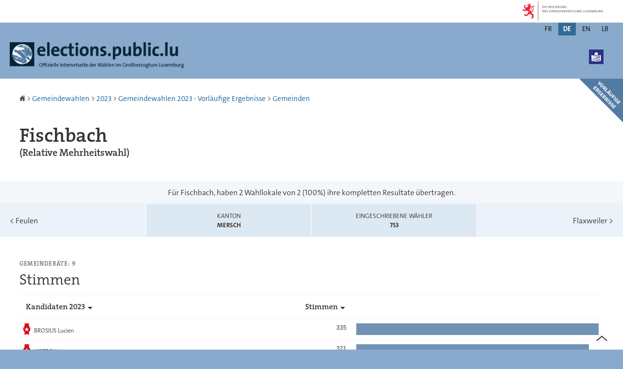

--- FILE ---
content_type: text/html; charset=utf-8
request_url: https://elections.public.lu/de/elections-communales/2023/resultats/communes/fischbach.html
body_size: 12243
content:
<!doctype html>

    
        <!--[if IE 7]>
        <html dir="ltr" lang="de" class="no-js ie ie7 ie-lt8 ie-lt9"><![endif]-->
        <!--[if IE 8]>
        <html dir="ltr" lang="de" class="no-js ie ie8 ie-lt9"><![endif]-->
        <!--[if gte IE 9]>
        <html dir="ltr" lang="de" class="no-js ie"><![endif]-->
        <!--[if !IE]><!-->
        <html class="no-js" dir="ltr" lang="de"><!--<![endif]-->
        <head>
                    

            <meta charset="utf-8"/>

            


            

            
            
                <meta name="description" content="Mehr als nur Zahlen Die Abgeordneten, die das Europäische Parlament bilden, 
werden in allgemeiner und direkter Wahl für eine Amtszeit von fünf Jahren 
gewählt. Die Wähler in Luxemburg wählen 6 Abgeordnete des Europäischen 
Parlaments. Mehr lesen Ablauf Am 9. Juni..."/>
            

            <script>(function(e){e.className=(e.className||"").replace(/\bno-js\b/,"js");})(document.documentElement);
            </script>
            <meta http-equiv="X-UA-Compatible" content="IE=edge"/>
            <meta name="viewport" content="width=device-width, initial-scale=1"/>

            
                <script>
                    function cookieExists (name) {
                        var cks = document.cookie.split(';');
                        for(var i = 0; i < cks.length; i++) {
                            if (cks[i].split('=')[0].trim() === name) {
                                return true;
                            }
                        }
                    }
                    if (!cookieExists('isPublicWebsite')) {
                        document.cookie = 'isPublicWebsite=true';
                    }
                </script>
            

            

            

            
    <title>Fischbach - Gemeindewahlen - Offizielle Internetseite der Wahlen im 
Großherzogtum Luxemburg</title>

            
            


    
        



            

            
    <!--[if gte IE 9]><!-->
    
        
            
            
            
            
            
            
                <link rel="stylesheet" href="/etc.clientlibs/settings/wcm/designs/ctie/elections/clientlibs/default/resources/css/main-2023-communales.css"/>
            
            
                
            

            
                
            
        

        
    

    <!--<![endif]-->

    <!--[if lt IE 9]>
    <link rel="stylesheet" href="/etc.clientlibs/settings/wcm/designs/ctie/elections/clientlibs/default/resources/css/ie.css"/>
    <![endif]-->

    <link rel="stylesheet" href="//cdn.public.lu/dam-assets/ctie/orejime/v1/css/main.css"/>

    

            <!-- Favicons declarations -->

    <link rel="apple-touch-icon" sizes="180x180" href="/etc.clientlibs/settings/wcm/designs/ctie/elections/clientlibs/default/resources/img/favicons/apple-touch-icon-180x180.png"/>
    <link rel="icon" type="image/png" href="/etc.clientlibs/settings/wcm/designs/ctie/elections/clientlibs/default/resources/img/favicons/favicon-32x32.png" sizes="32x32"/>
    <link rel="icon" type="image/png" href="/etc.clientlibs/settings/wcm/designs/ctie/elections/clientlibs/default/resources/img/favicons/favicon-16x16.png" sizes="16x16"/>
    <link rel="manifest" href="/etc.clientlibs/settings/wcm/designs/ctie/elections/clientlibs/default/resources/manifest.json"/>
    <link rel="icon" type="image/x-icon" href="/etc.clientlibs/settings/wcm/designs/ctie/elections/clientlibs/default/resources/img/favicons/favicon.ico"/>
    <meta name="msapplication-config" content="/etc.clientlibs/settings/wcm/designs/ctie/elections/clientlibs/default/resources/browserconfig.xml"/>
    <meta name="theme-color" content="#ffffff"/>

<!-- Favicons END -->

            
    



            

    <meta property="og:type" content="article"/>
    <meta property="og:title" content="Fischbach"/>
    

    <meta property="og:description" content="Mehr als nur Zahlen Die Abgeordneten, die das Europäische Parlament bilden, 
werden in allgemeiner und direkter Wahl für eine Amtszeit von fünf Jahren 
gewählt. Die Wähler in Luxemburg wählen 6 Abgeordnete des Europäischen 
Parlaments. Mehr lesen Ablauf Am 9. Juni..."/>

    <meta property="og:url" content="http://elections.public.lu/de/elections-communales/2023/resultats/communes/fischbach.html"/>

    
    
    
    
    

    
        <meta property="og:image" content="/etc.clientlibs/settings/wcm/designs/ctie/elections/clientlibs/default/resources/img/social/2024/sharedTW-de.png"/>
        <meta property="og:image:type" content="image/png"/>
    

    <meta property="externalUrl" content="http://elections.public.lu/de/elections-communales/2023/resultats/communes/fischbach.html"/>


    <meta property="twitter:card" content="summary"/>
    <meta property="twitter:title" content="Fischbach"/>
    
    <meta property="twitter:description" content="Mehr als nur Zahlen Die Abgeordneten, die das Europäische Parlament bilden, 
werden in allgemeiner und direkter Wahl für eine Amtszeit von fünf Jahren 
gewählt. Die Wähler in Luxemburg wählen 6 Abgeordnete des Europäischen 
Parlaments. Mehr lesen Ablauf Am 9. Juni..."/>

    <meta property="twitter:url" content="http://elections.public.lu/de/elections-communales/2023/resultats/communes/fischbach.html"/>

    
    
    
    
    

    
        <meta property="twitter:image" content="/etc.clientlibs/settings/wcm/designs/ctie/elections/clientlibs/default/resources/img/social/2024/sharedFB-de.png"/>
    

    



            
    
        
            <link rel="prefetch" href="/etc.clientlibs/settings/wcm/designs/ctie/elections/clientlibs/default/resources/2014/data/luxembourg.json"/>
        
        

        
    



            
                <script type="opt-in" data-type="application/javascript" data-name="adobedtm" data-src="//assets.adobedtm.com/990f8e50757a/76002c3885de/launch-cf1a726a04fc.min.js" async="true"></script>
            
        </head>

        

    <body id="top">

        
        <div class="skiplinks">
<a href="#topnav">Zur Navigation</a>
<a href="#main">Zum Inhalt</a></div>
<div class="govbar" id="govbar">
        
                        <img class="govbar-logo" src="//cdn.public.lu/pictures/logos/gov/de/gov-light.png" alt="Die Regierung des Großherzogtums Luxemburg"/>
        
        
</div>


  
    
      
    
    
    




    
        
            
            


    

            
        
    


  





    <div class="page page--standard-page page--relative">
    





    

        
            
        

        
            
                <svg xmlns="http://www.w3.org/2000/svg" class="is-hidden iconset"><symbol viewBox="0 0 24 24" id="icon-hierarchy-1"><path d="M20.5 18c-.2-3.4-3-6-6.5-6h-2V5.9c1.4-.2 2.5-1.5 2.5-2.9 0-1.7-1.3-3-3-3s-3 1.3-3 3c0 1.5 1.1 2.7 2.5 2.9V12H9c-3.4 0-6.2 2.7-6.5 6-1.4.3-2.5 1.5-2.5 3 0 1.7 1.3 3 3 3s3-1.3 3-3c0-1.5-1.1-2.7-2.5-2.9C3.8 15.2 6.1 13 9 13h2v5.1c-1.4.2-2.5 1.5-2.5 2.9 0 1.7 1.3 3 3 3s3-1.3 3-3c0-1.5-1.1-2.7-2.5-2.9V13h2c2.9 0 5.2 2.2 5.5 5.1-1.4.2-2.5 1.4-2.5 2.9 0 1.7 1.3 3 3 3s3-1.3 3-3c0-1.5-1.1-2.7-2.5-3z"/></symbol><symbol viewBox="0 0 24 24" id="icon-home-1"><path d="M20.1 7.4c.1.1.2.1.4.1.3 0 .5-.2.5-.5V2.5c0-.3-.2-.5-.5-.5H16c-.2 0-.4.1-.5.3-.1.2 0 .4.1.5l4.5 4.6zM3 12.6V24h7v-7h4v7h7V12.6l-9-9z"/><path d="M23.9 12.7L12.4 1.1c-.2-.2-.5-.2-.7 0L.1 12.6c-.2.2-.2.5 0 .7.2.2.5.2.7 0L12 2.2l11.1 11.1c.2.2.5.2.7 0 .2-.1.3-.4.1-.6z"/></symbol><symbol viewBox="0 0 24 24" id="icon-search"><path d="M9 18c2.1 0 4.1-.7 5.6-2l7.7 7.7c.4.4 1 .4 1.4 0 .4-.4.4-1 0-1.4L16 14.6c1.2-1.5 2-3.5 2-5.6 0-5-4-9-9-9S0 4 0 9s4 9 9 9zM9 2c3.9 0 7 3.1 7 7s-3.1 7-7 7-7-3.1-7-7 3.1-7 7-7z" id="search-Filled_Icons"/></symbol><symbol viewBox="0 0 24 24" id="icon-cog"><path d="M23.5 10h-2.9c-.2-.8-.5-1.7-.8-2.3l2-2c.2-.2.2-.3.2-.4 0-.2 0-.3-.1-.4l-2.8-2.8c-.2-.2-.5-.2-.7 0l-2 2c-.7-.3-1.5-.6-2.3-.8V.5c-.1-.3-.3-.5-.6-.5h-3c-.3 0-.5.2-.5.5v2.9c-.8.2-1.7.4-2.3.7l-2-2c-.2-.2-.5-.2-.7 0L2.1 4.9c-.2.2-.2.5 0 .7l2 2c-.3.7-.5 1.6-.7 2.4H.5c-.3 0-.5.2-.5.5v3c0 .3.2.5.5.5h2.9c.2.8.5 1.7.8 2.3l-2 2c-.2.2-.2.3-.2.4 0 .2 0 .3.1.4l2.8 2.8c.2.2.5.2.7 0l2-2c.7.3 1.5.6 2.3.8v2.9c0 .3.2.5.5.5h3c.3 0 .5-.2.5-.5v-2.9c.8-.2 1.7-.5 2.3-.8l2 2c.2.2.5.2.7 0l2.8-2.8c.2-.2.2-.5 0-.7l-2-2c.3-.7.6-1.5.8-2.3h2.9c.3 0 .5-.2.5-.5v-3c.1-.4-.1-.6-.4-.6zM12 16c-2.2 0-4-1.8-4-4s1.8-4 4-4 4 1.8 4 4-1.8 4-4 4z" id="cog-Filled_Icons"/></symbol><symbol viewBox="0 0 24 24" id="icon-email"><g id="email-Filled_Icons"><path d="M22.7 5l-10.4 8.4c-.1.1-.2.1-.3.1-.1 0-.2 0-.3-.1L1.3 5c-.2.3-.3.6-.3 1v11c0 1.1.9 2 2 2h18c1.1 0 2-.9 2-2V6c0-.4-.1-.7-.3-1z"/><path d="M22 4.3c-.3-.2-.6-.3-1-.3H3c-.4 0-.7.1-1 .3l10 8.1 10-8.1z"/></g></symbol><symbol viewBox="0 0 24 24" id="icon-navigation-drawer-1"><path d="M2.8 6h18.5c.6 0 1-.4 1-1s-.4-1-1-1H2.8c-.5 0-1 .4-1 1s.5 1 1 1zM21.3 9H2.8c-.6 0-1 .4-1 1s.4 1 1 1h18.5c.6 0 1-.4 1-1s-.4-1-1-1zM21.3 14H2.8c-.6 0-1 .4-1 1s.4 1 1 1h18.5c.6 0 1-.4 1-1s-.4-1-1-1zM21.3 19H2.8c-.6 0-1 .4-1 1s.4 1 1 1h18.5c.6 0 1-.4 1-1s-.4-1-1-1z"/></symbol><symbol viewBox="0 0 24 24" id="icon-globe-2"><path d="M21.1 4.2c-.5 1.3-1.4 3.5-2.9 4.2-.1.1-.2.1-.3 0-1.1-.3-2.1.1-2.7.4.2.3.5.8.7 1.8.2.1.6 0 .8-.1.2-.1.4-.1.6.1 1.2 1.2-.4 2.8-1.3 3.8l-.5.5.1.1c.2.2.5.5.6.9 0 .3-.1.6-.4.8-.5.5-1 .8-1.4 1-.1 1.7-1.4 2.7-3.5 2.7-1 0-2-2.5-2-3 0-.4.2-.7.3-1 .1-.2.2-.4.2-.5 0-.2-.4-.7-.9-1.1-.1-.1-.1-.2-.1-.4 0-.4-.1-.7-.2-.9-.3-.2-.8-.2-1.5-.2h-.8c-1.6 0-2-1.6-2-2.5 0-.2 0-3.9 2.9-4.5 1.3-.3 2.2-.2 2.7.2.3.4.4.6.5.7.5.4 1.5.2 2.3 0 .3-.1.5-.1.8-.2.1-.8.1-1.7 0-2-.6.3-1.2.3-1.7 0s-.8-.8-.9-1.5C10.4 2.1 13.1.9 15 .3c-1-.3-2-.4-3.1-.4C5.4 0 0 5.4 0 12s5.4 12 12 12 12-5.4 12-12c0-3-1.1-5.7-2.9-7.8z"/></symbol><symbol viewBox="0 0 24 24" id="icon-arrow-up-12"><path d="M1.5 19.5c-.2 0-.4-.1-.6-.2-.4-.3-.5-1-.1-1.4l10.5-13c.2-.2.5-.4.8-.4s.6.1.8.4l11 13c.4.4.3 1.1-.1 1.4-.4.4-1.1.3-1.4-.1L12 7.1l-9.7 12c-.2.3-.5.4-.8.4"/></symbol><symbol viewBox="0 0 24 24" id="icon-arrow-down-12"><path d="M12 19.5c-.3 0-.6-.1-.8-.4l-11-13c-.4-.4-.3-1.1.1-1.4.4-.4 1.1-.3 1.4.1L12 17 22.2 4.9c.4-.4 1-.5 1.4-.1s.5 1 .1 1.4l-11 13c-.1.2-.4.3-.7.3"/></symbol><symbol viewBox="0 0 24 24" id="icon-arrow-left-12"><path d="M18.5 24c-.2 0-.5-.1-.6-.2l-13-11c-.2-.2-.4-.5-.4-.8s.1-.6.4-.8l13-11c.4-.4 1.1-.3 1.4.1.4.4.3 1.1-.1 1.4L7 12l12.1 10.2c.4.4.5 1 .1 1.4-.1.3-.4.4-.7.4"/></symbol><symbol viewBox="0 0 24 24" id="icon-arrow-right-12"><path d="M5.5 24c-.3 0-.6-.1-.8-.4-.4-.4-.3-1.1.1-1.4L17 12 4.9 1.8c-.4-.4-.5-1-.1-1.4s1-.5 1.4-.1l13 11c.2.2.4.5.4.8s-.1.6-.4.8l-13 11c-.2 0-.5.1-.7.1"/></symbol><symbol viewBox="0 0 24 24" id="icon-bin-1"><path d="M23 3h-7V.5c0-.3-.2-.5-.5-.5h-8c-.3 0-.5.2-.5.5V3H1c-.3 0-.5.2-.5.5s.2.5.5.5h2v19.5c0 .3.2.5.5.5h16c.3 0 .5-.2.5-.5V4h3c.3 0 .5-.2.5-.5S23.3 3 23 3zM8 18.5c0 .3-.2.5-.5.5s-.5-.2-.5-.5v-11c0-.3.2-.5.5-.5s.5.2.5.5v11zM8 1h7v2H8V1zm4 17.5c0 .3-.2.5-.5.5s-.5-.2-.5-.5v-11c0-.3.2-.5.5-.5s.5.2.5.5v11zm4 0c0 .3-.2.5-.5.5s-.5-.2-.5-.5v-11c0-.3.2-.5.5-.5s.5.2.5.5v11z"/></symbol><symbol viewBox="0 0 24 24" id="icon-book-download-2"><g id="book-download-2-Filled_Icons"><path d="M19.5 4h-13C5.7 4 5 3.3 5 2.5S5.7 1 6.5 1h13c.3 0 .5-.2.5-.5s-.2-.5-.5-.5h-13C5.1 0 4 1.1 4 2.5v14C4 17.9 5.1 19 6.5 19H11v-7c0-.8.7-1.5 1.5-1.5s1.5.7 1.5 1.5v7h5.5c.3 0 .5-.2.5-.5v-14c0-.3-.2-.5-.5-.5z"/><path d="M15.4 20.6s-.1 0 0 0c-.2-.2-.5-.2-.7 0l-1.1 1.1-.6.6V12c0-.3-.2-.5-.5-.5s-.5.2-.5.5v10.3l-.5-.5-1.1-1.1s-.1-.1-.2-.1h-.4c-.1 0-.1.1-.2.1 0 0-.1.1-.1.2v.4c0 .1.1.1.1.2l1.7 1.7.8.8.1.1h.4c.1 0 .1-.1.2-.1l.8-.8 1.7-1.7s.1-.1.1-.2v-.2-.2-.3zM6.5 2c-.3 0-.5.2-.5.5s.2.5.5.5h12c.3 0 .5-.2.5-.5s-.2-.5-.5-.5h-12z"/></g></symbol><symbol viewBox="0 0 24 24" id="icon-logo-facebook"><path d="M18.8 7.5h-4.3V5.6c0-.9.6-1.1 1-1.1h3v-4h-4.3c-3.9 0-4.7 2.9-4.7 4.8v2.1h-3v4h3v12h5v-12h3.9l.4-3.9z" id="logo-facebook-Filled_Icons"/></symbol><symbol viewBox="0 0 24 24" id="icon-logo-google-plus-1"><g id="logo-google-plus-1-Filled_Icons"><path d="M11.4 12.9c-.7-.5-1.4-1.3-1.4-1.5 0-.4 0-.6 1-1.4 1.2-1 1.9-2.2 1.9-3.6 0-1.2-.4-2.3-1-3h.5c.1 0 .2 0 .3-.1l1.4-1c.2-.1.2-.3.2-.5-.1-.2-.2-.3-.5-.3H7.6c-.7 0-1.3.1-2 .3-2.2.8-3.8 2.7-3.8 4.7 0 2.8 2.1 4.8 5 4.9-.1.2-.1.4-.1.6 0 .4.1.8.3 1.2h-.1c-2.7 0-5.2 1.3-6.1 3.3-.2.5-.4 1-.4 1.6 0 .5.1 1 .4 1.4.6 1 1.8 1.9 3.5 2.3.9.2 1.8.3 2.8.3.9 0 1.7-.1 2.5-.3 2.4-.7 4-2.5 4-4.5.1-2-.5-3.2-2.2-4.4zm-7.7 4.5c0-1.4 1.8-2.7 3.9-2.7h.1c.5 0 .9.1 1.3.2.1.1.3.2.4.3 1 .7 1.6 1.1 1.8 1.8 0 .2.1.3.1.5 0 1.8-1.3 2.7-4 2.7-2.1 0-3.6-1.2-3.6-2.8zM5.6 3.9c.3-.4.8-.6 1.2-.6h.1c1.3 0 2.6 1.5 2.9 3.3.1 1-.1 2-.6 2.5-.4.5-.8.7-1.3.7C6.5 9.7 5.2 8.2 5 6.4c-.2-1 0-1.9.6-2.5zM23.5 9.5h-3v-3h-2v3h-3v2h3v3h2v-3h3z"/></g></symbol><symbol viewBox="0 0 24 24" id="icon-logo-linkedin"><path d="M20.4 20.4h-3.5v-5.5c0-1.3 0-3.1-1.9-3.1s-2.1 1.4-2.1 2.9v5.6H9.4V8.9h3.4v1.5c.7-1.2 2-1.9 3.3-1.9 3.5 0 4.2 2.4 4.2 5.4l.1 6.5zm-15-13c-1.2 0-2-.9-2-2s.9-2 2-2 2 .9 2 2c.1 1.1-.9 2-2 2m1.7 13H3.6V8.9h3.5v11.5zM22.2 0H1.8C.9 0 .1.7.1 1.8v20.5c0 .9.8 1.8 1.8 1.8h20.4c.9 0 1.8-.7 1.8-1.8V1.8C23.9.7 23.1 0 22.2 0"/></symbol><symbol viewBox="0 0 24 24" id="icon-logo-rss"><g id="logo-rss-Filled_Icons"><path d="M12.5 24h-1c0-6.4-5.2-11.5-11.5-11.5v-1c6.9 0 12.5 5.6 12.5 12.5zM0 18.5V24h5.5c0-3.4-2.1-5.5-5.5-5.5z"/><path d="M20 24h-1C19 13.5 10.5 5 0 5V4c11 0 20 9 20 20z"/></g></symbol><symbol viewBox="0 0 23.5 24" id="icon-logo-twitter-x"><path d="M14 10.2L22.7 0h-2.1L13 8.8 7 0H0l9.2 13.3L0 24h2.1l8-9.3 6.4 9.3h7L14 10.2zm-2.9 3.3l-.9-1.3L2.8 1.6H6l6 8.5.9 1.3 7.8 11.1h-3.2l-6.4-9z"/></symbol><symbol viewBox="0 0 24 24" id="icon-fax-machine"><path d="M0 7.5v13c0 .8.7 1.5 1.5 1.5H2V6h-.5C.7 6 0 6.7 0 7.5zM7.5 3H6V.5c0-.3-.2-.5-.5-.5S5 .2 5 .5v2.6c-1.1.2-2 1.2-2 2.4v16C3 22.9 4.1 24 5.5 24h2c1.4 0 2.5-1.1 2.5-2.5v-16C10 4.1 8.9 3 7.5 3zM21.5 6H11v16h10.5c.8 0 1.5-.7 1.5-1.5v-13c0-.8-.7-1.5-1.5-1.5zM14 18h-1v-1h1v1zm0-2h-1v-1h1v1zm0-2h-1v-1h1v1zm3 4h-1v-1h1v1zm0-2h-1v-1h1v1zm0-2h-1v-1h1v1zm3 4h-1v-1h1v1zm0-2h-1v-1h1v1zm0-2h-1v-1h1v1zm0-3.5c0 .3-.2.5-.5.5h-6c-.3 0-.5-.2-.5-.5v-2c0-.3.2-.5.5-.5h6c.3 0 .5.2.5.5v2z"/><path d="M22 6.5h-1V2.7L18.8 1H13v5.5h-1v-6c0-.3.2-.5.5-.5H19c.1 0 .2 0 .3.1l2.5 2c.1.1.2.2.2.4v4z"/><g><path d="M14 2h3.5v1H14z"/></g><g><path d="M14 4h6v1h-6z"/></g></symbol><symbol viewBox="0 0 24 24" id="icon-phone-circle"><g id="phone-circle-Filled_Icons"><path d="M17.5 15.6c0-.2-.1-.4-.2-.5L16 13.7c-.2-.2-.3-.2-.5-.2s-.5.1-.7.3l-.5.5c-.2.2-.5.2-.7 0-1.5-1.2-2.9-2.6-4.1-4.1-.2-.2-.1-.5 0-.7L10 9c.2-.2.3-.4.3-.6 0-.2-.1-.4-.2-.5L8.9 6.7c-.1-.2-.3-.2-.5-.2s-.4.1-.6.3l-.8.8c-.5.5-.7 1.3-.3 1.8 2 3.2 4.7 5.9 7.9 7.9.5.3 1.3.2 1.8-.3l.3-.3.5-.5c.2-.2.3-.4.3-.6z"/><path d="M12 0C5.4 0 0 5.4 0 12s5.4 12 12 12 12-5.4 12-12S18.6 0 12 0zm8.4 17.8c-.2.2-.5.3-.7.1-.2-.2-.3-.5-.1-.7 1.1-1.5 1.6-3.3 1.6-5.2 0-5.1-4.1-9.2-9.2-9.2S2.8 6.9 2.8 12s4.1 9.2 9.2 9.2c2.4 0 4-.6 4.6-1.8.3-.5.3-1.1.3-1.5-.5.4-1 .6-1.6.6-.4 0-.9-.1-1.2-.3-3.3-2.1-6.1-4.9-8.2-8.2-.6-1-.5-2.3.4-3.1l.8-.8c.7-.7 1.9-.8 2.5-.1l1.3 1.3c.3.3.5.8.5 1.3s-.2.9-.6 1.3l-.1.1c1 1.2 2.1 2.3 3.3 3.3l.2-.2c.7-.7 1.9-.7 2.5-.1l1.3 1.3c.3.3.5.8.5 1.3s-.2.9-.6 1.3l-.2.2c.2.6.3 1.6-.1 2.5-.5 1.2-1.9 2.6-5.6 2.6-5.6 0-10.2-4.6-10.2-10.2S6.4 1.8 12 1.8 22.2 6.4 22.2 12c0 2.1-.6 4.1-1.8 5.8z"/></g></symbol><symbol viewBox="0 0 24 24" id="icon-map-pin-2"><path d="M13 17c0 .8-.7 1.5-1.5 1.5S10 17.8 10 17v-5.6l-2 .4v12l8-1.8V10l-3 .7V17zM23.6 12L17 10.1v12l6.4 1.8c.2 0 .3 0 .4-.1.1-.1.2-.2.2-.4v-11c0-.1-.1-.3-.4-.4zM.2 10.1c-.1.1-.2.2-.2.4v11c0 .2.1.4.4.5L7 23.9v-12L.6 10c-.1 0-.3 0-.4.1z"/><path d="M11 7v10c0 .3.2.5.5.5s.5-.2.5-.5V7c1.7-.2 3-1.7 3-3.5C15 1.6 13.4 0 11.5 0S8 1.6 8 3.5C8 5.3 9.3 6.7 11 7zm.5-5c.8 0 1.5.7 1.5 1.5 0 .3-.2.5-.5.5s-.5-.2-.5-.5-.2-.5-.5-.5-.5-.2-.5-.5.2-.5.5-.5z"/></symbol><symbol viewBox="0 0 24 24" id="icon-map-pin-1"><path d="M.3.1C.1.1 0 .3 0 .5v16c0 .2.1.3.2.4L7 21.8V4.5L.8.1C.6 0 .4 0 .3.1zM19.5 11c.9 0 1.7.2 2.5.6V5.5c0-.2-.1-.3-.2-.4L15 .3v13.1c1-1.5 2.6-2.4 4.5-2.4zM8 21.8l6-4.3V.3L8 4.5z"/><path d="M19.5 12C17 12 15 14 15 16.5c0 2 2.8 5.8 4.1 7.3.1.1.2.2.4.2s.3-.1.4-.2c1.3-1.6 4.1-5.3 4.1-7.3 0-2.5-2-4.5-4.5-4.5zm0 6.5c-1.1 0-2-.9-2-2s.9-2 2-2 2 .9 2 2-.9 2-2 2z"/></symbol><symbol viewBox="0 0 24 24" id="icon-print-text"><g id="print-text-Filled_Icons"><circle cx="3.5" cy="10.5" r=".5"/><path d="M21.5 7h-19C1.1 7 0 8.1 0 9.5v6C0 16.9 1.1 18 2.5 18H5v4.5c0 .3.2.5.5.5h13c.3 0 .5-.2.5-.5V18h2.5c1.4 0 2.5-1.1 2.5-2.5v-6C24 8.1 22.9 7 21.5 7zm-18 5c-.8 0-1.5-.7-1.5-1.5S2.7 9 3.5 9 5 9.7 5 10.5 4.3 12 3.5 12zM18 22H6v-7h12v7zM5.5 6h13c.3 0 .5-.2.5-.5v-1c0-.1-.1-.3-.1-.4l-3-3c-.1 0-.3-.1-.4-.1h-10c-.3 0-.5.2-.5.5v4c0 .3.2.5.5.5zm10-4.5l3 3h-3v-3z"/><path d="M7.5 17h9c.3 0 .5-.2.5-.5s-.2-.5-.5-.5h-9c-.3 0-.5.2-.5.5s.2.5.5.5zM7.5 19h9c.3 0 .5-.2.5-.5s-.2-.5-.5-.5h-9c-.3 0-.5.2-.5.5s.2.5.5.5zM7.5 21h9c.3 0 .5-.2.5-.5s-.2-.5-.5-.5h-9c-.3 0-.5.2-.5.5s.2.5.5.5z"/></g></symbol><symbol viewBox="0 0 24 24" id="icon-launch"><path d="M17 12.5c-.6 0-1 .4-1 1V19H5V8h5.5c.6 0 1-.4 1-1s-.4-1-1-1H4c-.6 0-1 .4-1 1v13c0 .6.4 1 1 1h13c.6 0 1-.4 1-1v-6.5c0-.6-.4-1-1-1z"/><path d="M20.9 3.6c-.1-.2-.3-.4-.5-.5-.1-.1-.3-.1-.4-.1h-6c-.6 0-1 .4-1 1s.4 1 1 1h3.6L6.8 15.8c-.4.4-.4 1 0 1.4.2.2.5.3.7.3s.5-.1.7-.3L19 6.4V10c0 .6.4 1 1 1s1-.4 1-1V4c0-.1 0-.3-.1-.4z"/></symbol><symbol viewBox="0 0 24 24" id="icon-navigation-show-more-1"><g id="navigation-show-more-1-Filled_Icons"><circle cx="3" cy="12" r="3"/><circle cx="12" cy="12" r="3"/><circle cx="21" cy="12" r="3"/></g></symbol><symbol viewBox="0 0 24 24" id="icon-phone-call-outgoing"><g id="phone-call-outgoing-Filled_Icons"><path d="M17.2 16.2c-.5-.5-1.1-.7-1.8-.7s-1.3.3-1.8.7l-.4.4c-2.1-1.7-4.1-3.7-5.8-5.8l.4-.4c1-1 1-2.6 0-3.5L5.7 4.7C5.3 4.2 4.6 4 4 4c-.7 0-1.3.2-1.8.7L1 5.9c-1.2 1.2-1.4 3-.4 4.4 3.4 5.2 8 9.7 13.1 13.1.6.4 1.2.6 1.9.6.9 0 1.8-.4 2.5-1l1.2-1.2c1-1 1-2.6 0-3.5l-2.1-2.1zM24 .4s0-.1 0 0c-.1-.2-.2-.3-.3-.4H17c-.3 0-.5.2-.5.5s.2.5.5.5h5.3l-9.1 9.1c-.2.2-.2.5 0 .7.1.1.2.1.4.1.1 0 .3 0 .4-.1l9-9.1V7c0 .3.2.5.5.5s.5-.2.5-.5V.5.4z"/></g></symbol><symbol viewBox="0 0 24 24" id="icon-infomation-circle"><path d="M11.5 1C5.2 1 0 6.2 0 12.5S5.2 24 11.5 24 23 18.8 23 12.5 17.8 1 11.5 1zM11 6c.6 0 1 .4 1 1s-.4 1-1 1-1-.4-1-1 .4-1 1-1zm3.5 14h-6c-.3 0-.5-.2-.5-.5s.2-.5.5-.5H11v-8H9.5c-.3 0-.5-.2-.5-.5s.2-.5.5-.5h2c.3 0 .5.2.5.5V19h2.5c.3 0 .5.2.5.5s-.2.5-.5.5z"/></symbol><symbol viewBox="0 0 24 24" id="icon-network-web"><path d="M5.6 14.5c-.3 0-.5-.2-.5-.4l-.6-4c0-.3.1-.5.4-.6.3 0 .5.1.6.4l.3 1.9c.1-.4.8-.4.9 0L7 9.9c0-.3.3-.5.6-.4.3.1.4.3.4.6l-.6 4c0 .2-.2.4-.5.4-.2 0-.4-.1-.5-.3l-.2-.5-.2.5c0 .2-.2.3-.4.3zM11.6 14.5c-.3 0-.5-.2-.5-.4l-.6-4c0-.3.1-.5.4-.6.3 0 .5.1.6.4l.3 1.9c.1-.2.3-.3.5-.3s.4.1.5.3l.2-1.9c0-.3.3-.5.6-.4.3 0 .5.3.4.6l-.6 4c0 .2-.2.4-.5.4-.2 0-.4-.1-.5-.3l-.2-.5-.2.5c0 .2-.2.3-.4.3zM18.9 14.5c-.2 0-.4-.1-.5-.3l-.2-.5-.2.5c-.1.2-.3.4-.5.3-.2 0-.4-.2-.5-.4l-.6-4c0-.3.1-.5.4-.6.3 0 .5.1.6.4l.3 1.9c.1-.2.3-.3.5-.3s.4.1.5.3l.3-1.9c0-.3.3-.5.6-.4.3 0 .5.3.4.6l-.6 4c0 .2-.2.4-.5.4zM9.7 18c.6 1.2 1.3 2.5 2.2 3.7l.1-.1c.9-1.2 1.6-2.4 2.2-3.7H9.7zM8.6 18H3.5c1.8 2.6 4.7 4.3 7.9 4.5l-.1-.2c-1.2-1.4-2-2.8-2.7-4.3zM12.8 22.3l-.2.2c3.2-.2 6.1-1.9 7.9-4.5h-5.2c-.6 1.4-1.4 2.9-2.5 4.3zM14.6 6c-.6-1.3-1.5-2.5-2.5-3.7H12l-.1.1C10.9 3.5 10 4.7 9.4 6h5.2zM15.7 6h5c-1.8-2.6-4.7-4.3-7.9-4.5l.1.2C14.1 3 15 4.5 15.7 6zM11.2 1.7l.1-.1C8 1.7 5.1 3.4 3.3 6h5C9 4.5 10 3 11.2 1.7z"/><path d="M23.5 8h-1.8c-.1-.3-.3-.7-.5-1H16c.1.3.2.7.3 1h-1c-.1-.3-.2-.7-.3-1H9c-.1.3-.2.7-.3 1h-1c.1-.3.2-.7.3-1H2.7c-.2.3-.3.7-.5 1H.5c-.3 0-.5.2-.5.5v7c0 .3.2.5.5.5h1.9c.1.3.3.7.5 1h5.4c-.1-.3-.2-.7-.3-1h1.1c.1.3.2.7.3 1h5.5c.1-.3.2-.7.3-1h1.1c-.1.3-.2.7-.3 1h5.4c.2-.3.3-.7.5-1h1.8c.3 0 .5-.2.5-.5v-7c-.2-.3-.4-.5-.7-.5zm-.5 7H1V9h22v6z"/></symbol><symbol viewBox="0 0 24 24" id="icon-remove-circle-1"><path d="M11.5 0C5.2 0 0 5.1 0 11.5c0 3.1 1.2 6 3.4 8.1 2.2 2.2 5.1 3.4 8.1 3.4C17.8 23 23 17.9 23 11.5 23 5.2 17.9 0 11.5 0zm0 22.5zm4.6-7.1c.2.2.2.5 0 .7-.1.1-.2.1-.4.1-.1 0-.3 0-.4-.1l-3.9-3.9-3.9 3.9c-.1.1-.2.1-.4.1-.1 0-.3 0-.4-.1-.2-.2-.2-.5 0-.7l3.9-3.9-3.7-3.9c-.2-.2-.2-.5 0-.7.2-.2.5-.2.7 0l3.9 3.9 3.9-3.9c.2-.2.5-.2.7 0 .2.2.2.5 0 .7l-3.9 3.9 3.9 3.9z" id="remove-circle-1-Filled_Icons"/></symbol><symbol viewBox="0 0 24 24" id="icon-synchronize-3"><g id="synchronize-3-Filled_Icons"><path d="M23.8 14l-2.4-4.2c0-.1-.1-.1-.1-.2-.2-.2-.4-.3-.6-.3-.3 0-.6.1-.9.4l-3.2 3.8c-.4.4-.3 1.1.1 1.4.4.4 1.1.3 1.4-.1l1.5-1.7c-.6 2.8-2.8 5.3-5.8 6-2.5.6-5.1-.1-7-2-.4-.4-1-.4-1.4 0-.4.4-.4 1 0 1.4 1.8 1.8 4.2 2.8 6.7 2.8.7 0 1.5-.1 2.2-.3 3.6-.8 6.4-3.8 7.2-7.2l.7 1.2c.2.3.5.5.9.5.2 0 .3 0 .5-.1.4-.3.5-.9.2-1.4zM7.4 9.7c-.4-.4-1.1-.3-1.4.1l-1.7 2.1c0-1.3.4-2.5 1.1-3.7 1.1-1.9 2.9-3.2 5-3.7 2.7-.6 5.5.3 7.3 2.3.4.4 1 .5 1.4.1.4-.4.5-1 .1-1.4-2.3-2.6-5.9-3.8-9.3-3-2.6.6-4.9 2.3-6.3 4.6-.6 1-1 2.2-1.2 3.3l-.6-.9C1.5 9 .9 8.9.5 9.1c-.5.3-.7.9-.4 1.4l2.6 4.3c.2.3.5.5.8.5h.1c.3 0 .6-.1.8-.4l3.2-3.8c.3-.5.2-1.1-.2-1.4z"/></g></symbol><symbol viewBox="0 0 24 24" id="icon-unite"><path d="M23 6h-5V1c0-.6-.4-1-1-1H1C.4 0 0 .4 0 1v16c0 .6.4 1 1 1h5v5c0 .6.4 1 1 1h16c.6 0 1-.4 1-1V7c0-.6-.4-1-1-1zm-1 16H8v-5c0-.6-.4-1-1-1H2V2h14v5c0 .6.4 1 1 1h5v14z"/><path d="M8.5 7h-1c-.3 0-.5.2-.5.5v1c0 .3.2.5.5.5s.5-.2.5-.5V8h.5c.3 0 .5-.2.5-.5S8.8 7 8.5 7zM7.5 10c-.3 0-.5.2-.5.5v1c0 .3.2.5.5.5s.5-.2.5-.5v-1c0-.3-.2-.5-.5-.5zM11.5 7h-1c-.3 0-.5.2-.5.5s.2.5.5.5h1c.3 0 .5-.2.5-.5s-.2-.5-.5-.5zM14.5 7h-1c-.3 0-.5.2-.5.5s.2.5.5.5h1c.3 0 .5-.2.5-.5s-.2-.5-.5-.5zM10.5 16h-1c-.3 0-.5.2-.5.5s.2.5.5.5h1c.3 0 .5-.2.5-.5s-.2-.5-.5-.5zM13.5 16h-1c-.3 0-.5.2-.5.5s.2.5.5.5h1c.3 0 .5-.2.5-.5s-.2-.5-.5-.5zM7.5 13c-.3 0-.5.2-.5.5v1c0 .3.2.5.5.5s.5-.2.5-.5v-1c0-.3-.2-.5-.5-.5zM16.5 9c-.3 0-.5.2-.5.5v1c0 .3.2.5.5.5s.5-.2.5-.5v-1c0-.3-.2-.5-.5-.5zM16.5 15c-.3 0-.5.2-.5.5v.5h-.5c-.3 0-.5.2-.5.5s.2.5.5.5h1c.3 0 .5-.2.5-.5v-1c0-.3-.2-.5-.5-.5zM16.5 12c-.3 0-.5.2-.5.5v1c0 .3.2.5.5.5s.5-.2.5-.5v-1c0-.3-.2-.5-.5-.5z"/></symbol><symbol viewBox="0 0 24 24" id="icon-clock-2"><path d="M12 0C5.4 0 0 5.4 0 12s5.4 12 12 12 12-5.4 12-12S18.6 0 12 0zm5.9 17.8c-.2.2-.5.2-.7 0l-6-5.5c-.1 0-.2-.2-.2-.3V6.5c0-.3.2-.5.5-.5s.5.2.5.5v5.3l5.8 5.4c.2.1.3.4.1.6z" id="clock-2-Filled_Icons"/></symbol><symbol viewBox="0 0 24 24" id="icon-graph"><path d="M21 0c-1.7 0-3 1.3-3 3 0 1.1.6 2.1 1.5 2.6L17 12.5h-.5c-.7 0-1.4.3-1.9.7L12.1 11c.3-.5.4-1 .4-1.5 0-1.7-1.3-3-3-3s-3 1.3-3 3c0 .9.4 1.8 1.1 2.3L4 18.2c-.3-.1-.6-.2-1-.2-1.7 0-3 1.3-3 3s1.3 3 3 3 3-1.3 3-3c0-.9-.4-1.8-1.1-2.3l3.6-6.4c.3.1.7.2 1 .2.7 0 1.4-.3 1.9-.7l2.5 2.2c-.3.5-.4 1-.4 1.5 0 1.7 1.3 3 3 3s3-1.3 3-3c0-1.1-.6-2.1-1.5-2.6L20.5 6h.5c1.7 0 3-1.3 3-3s-1.3-3-3-3z" id="graph-Filled_Icons"/></symbol><symbol viewBox="0 0 24 24" id="icon-table-1"><path d="M.7 5.2v15.3h22.6V5.2H.7zm18 4.6v2.6h-2.6V9.8h2.6zm-3.5 2.5h-2.6V9.8h2.6v2.5zm-2.6 1h2.6v2.6h-2.6v-2.6zm-1 2.6H9v-2.6h2.6v2.6zm0-3.6H9V9.8h2.6v2.5zm-3.6 0H5.4V9.8H8v2.5zm-3.6 0H1.7V9.8h2.8l-.1 2.5zm0 1v2.6H1.7v-2.6h2.7zm1 0H8v2.6H5.4v-2.6zM8 16.9v2.6H5.4v-2.6H8zm1 0h2.6v2.6H9v-2.6zm3.6 0h2.6v2.6h-2.6v-2.6zm3.6 0h2.6v2.6h-2.6v-2.6zm0-1v-2.6h2.6v2.6h-2.6zm3.5-2.6h2.6v2.6h-2.6v-2.6zm0-1V9.8h2.6v2.6l-2.6-.1zm-18 4.6h2.8v2.6H1.7v-2.6zm18 2.6v-2.6h2.6v2.6h-2.6z"/></symbol><symbol viewBox="-408 286.3 24 24" id="icon-arrow-up-1"><path d="M-400 309.8v-12.5h-6c-.2 0-.4-.1-.5-.3-.1-.2 0-.4.1-.5l10-10c.1-.1.3-.2.4-.2s.3.1.4.1l10 10c.1.1.1.2.1.4v.2c-.1.2-.3.3-.5.3h-6v12.5c0 .3-.2.5-.5.5h-7c-.3 0-.5-.2-.5-.5"/></symbol><symbol viewBox="-408 286.3 24 24" id="icon-arrow-down-1"><path d="M-392 286.8v12.5h6c.2 0 .4.1.5.3.1.2 0 .4-.1.5l-10 10c-.1.2-.2.2-.4.2s-.3-.1-.4-.1l-10-10c-.1-.1-.1-.2-.1-.4v-.2c.1-.2.3-.3.5-.3h6v-12.5c0-.3.2-.5.5-.5h7c.3 0 .5.2.5.5"/></symbol><symbol viewBox="0 0 24 24" id="icon-equal"><path d="M21 8.6H3c-.6 0-1 .4-1 1s.4 1 1 1h18c.6 0 1-.4 1-1s-.5-1-1-1zM21 13.6H3c-.6 0-1 .4-1 1s.4 1 1 1h18c.6 0 1-.4 1-1s-.5-1-1-1z"/></symbol><symbol viewBox="0 0 24 24" id="icon-mandates"><path fill="#A8A8A8" d="M16.4 24L12 21.9 7.6 24V0h8.8v24z"/><path fill="#464646" d="M12 4.1l2.1 1.6h2.6l.8 2.5 2.1 1.5-.9 2.3.8 2.4-2.1 1.5-.8 2.5H14l-2 1.5-2.1-1.6H7.3l-.8-2.5-2.1-1.5.9-2.3-.8-2.4 2.1-1.5.8-2.5H10l2-1.5z"/></symbol><symbol viewBox="0 0 24 24" id="icon-mandates-color"><path fill="#F00" d="M16.4 24L12 21.9 7.6 24V0h8.8v24z"/><path fill="#C30D23" d="M12 4.1l2.1 1.6h2.6l.8 2.5 2.1 1.5-.9 2.3.8 2.4-2.1 1.5-.8 2.5H14l-2 1.5-2.1-1.6H7.3l-.8-2.5-2.1-1.5.9-2.3-.8-2.4 2.1-1.5.8-2.5H10l2-1.5z"/></symbol><symbol viewBox="0 0 24 24" id="icon-elected"><path fill="#F00" d="M16.4 24L12 21.9 7.6 24V0h8.8v24z"/><path fill="#C30D23" d="M12 4.1l2.1 1.6h2.6l.8 2.5 2.1 1.5-.9 2.3.8 2.4-2.1 1.5-.8 2.5H14l-2 1.5-2.1-1.6H7.3l-.8-2.5-2.1-1.5.9-2.3-.8-2.4 2.1-1.5.8-2.5H10l2-1.5z"/><path fill="#FFF" d="M12 7.5l1.2 3.4 3.6.1-2.9 2.2 1 3.4-3-2.1-3 2.1 1-3.4L7 11l3.6-.1L12 7.5z"/></symbol><symbol viewBox="0 0 24 24" id="icon-exaequo"><path fill="#F00" d="M16.4 24L12 21.9 7.6 24V0h8.8v24z"/><path fill="#FFF" d="M10.4 0h3v24h-3z"/><path fill="#C30D23" d="M12 4.1l2.1 1.6h2.6l.8 2.5 2.1 1.5-.9 2.3.8 2.4-2.1 1.5-.8 2.5H14l-2 1.5-2.1-1.6H7.3l-.8-2.5-2.1-1.5.9-2.3-.8-2.4 2.1-1.5.8-2.5H10l2-1.5z"/><path fill="#FFF" d="M12 7.5l1.2 3.4 3.6.1-2.9 2.2 1 3.4-3-2.1-3 2.1 1-3.4L7 11l3.6-.1L12 7.5z"/></symbol></svg>
            
        

        

        
        
        
        
        
    
    





  <header role="banner" class="page-header">
    <a class="page-logo" href="/de.html" title="Offizielle Internetseite der Wahlen im Großherzogtum Luxemburg — Zurück zur Startseite">
        
        
        <img src="/etc.clientlibs/settings/wcm/designs/ctie/elections/clientlibs/default/resources/img/logos/logo-de.png" alt="Offizielle Internetseite der Wahlen im Großherzogtum Luxemburg"/>

        
        
    </a>
    
    
    
    
    <div class="page-langs">
    <div class="dropdown dropdown--right">
        <p class="at">Changer de langue</p>
        <button class="btn btn--nude" title="Changer de langue">
            <svg class="icon" viewBox="0 0 24 24" width="24" height="24" aria-hidden="true" focusable="false">
                <use xmlns:xlink="http://www.w3.org/1999/xlink" xlink:href="#icon-globe-2" x="0" y="0"/>
            </svg>
            <span>Langues</span>
            <svg class="icon icon--small" viewBox="0 0 24 24" width="24" height="24" aria-hidden="true" focusable="false">
                <use xmlns:xlink="http://www.w3.org/1999/xlink" xlink:href="#icon-arrow-down-12" x="0" y="0"/>
            </svg>
        </button>
        <ul class="menu">
            <li>
                

               <a class="menu-item lang lang--fr" title="Version française (FR)" aria-label="Version française (FR)" rel="alternate" lang="fr" hreflang="fr" href="/fr/elections-communales/2023/resultats/communes/fischbach.html">fr</a>
            </li>
        
            <li>
                <span aria-current="true" class="menu-item lang lang--de is--active" title="Deutsche Fassung (DE)" aria-label="Deutsche Fassung (DE)" lang="de">de
                </span>

               
            </li>
        
            <li>
                

               <a class="menu-item lang lang--en" title="English version (EN)" aria-label="English version (EN)" rel="alternate" lang="en" hreflang="en" href="/en/elections-communales/2023/resultats/communes/fischbach.html">en</a>
            </li>
        
            <li>
                

               <a class="menu-item lang lang--lb" title="Lëtzebuergesch Versioun (LB)" aria-label="Lëtzebuergesch Versioun (LB)" rel="alternate" lang="lb" hreflang="lb" href="/lb/elections-communales/2023/resultats/communes/fischbach.html">lb</a>
            </li>
        </ul>
    </div>
</div>
    <nav class="page-headernav" role="navigation" aria-label="Menu principal">
        
            
                <a class="anchor" href="#topnav">
                    <svg class="icon" viewBox="0 0 24 24" width="24" height="24" aria-hidden="true" focusable="false">
                        <use xmlns:xlink="http://www.w3.org/1999/xlink" xlink:href="#icon-navigation-drawer-1" x="0" y="0"/>
                    </svg>
                    <span>Menu <span>principal</span></span>
                </a>
            
        
        
    <ul id="topnav" class="nav nav--primary   nav--communes-partial">

        

        
            
                <li class="nav-item nav-item--languages ">
                    <a href="/de/accessibilite.html" title="Barrierefreiheit">
                        <img src="/etc.clientlibs/settings/wcm/designs/ctie/elections/clientlibs/default/resources/img/acess-logo.png" alt="Barrierefreiheit"/>
                    </a>
                </li>
            
        
    </ul>

        
    </nav>
</header>

  






<main id="main" class="page-main" role="main">
    
<div class="breadcrumbs">
    <a href="/de.html" title="Zurück zur Startseite">
        <svg class="icon icon--small" viewBox="0 0 24 24" width="24" height="24" aria-hidden="true" focusable="false">
            <use xmlns:xlink="http://www.w3.org/1999/xlink" xlink:href="#icon-home-1" x="0" y="0"/>
        </svg>
        <span>Startseite</span>
    </a>
    
        <span>&gt;</span> <a href="/de/elections-communales.html">Gemeindewahlen</a>
    
        <span>&gt;</span> <a href="/de/elections-communales/2023.html">2023</a>
    
        <span>&gt;</span> <a href="/de/elections-communales/2023/resultats.html">Gemeindewahlen 2023 - Vorläufige Ergebnisse</a>
    
        <span>&gt;</span> <a href="/de/elections-communales/2023/resultats/communes.html">Gemeinden</a>
    

    
</div>





    
        
            
                <section>
                    

    
        <header class="page-title page-title--metas">
            <h1>Fischbach</h1>
            <div class="subtitle">(Relative Mehrheitswahl)</div>
            
                
            
        </header>
    




                    <div class="page-content">
                        
    

                        <div class="page-text">
    
    
    
    <p class="elections-status"> Für Fischbach, haben 2 Wahllokale von 2 (100%) ihre kompletten Resultate übertragen. </p> 
<div class="town-banner"> 
 <ul class="town-local-nav"> 
  <li><a href="/de/elections-communales/2023/resultats/communes/feulen.html" title="Feulen"><span class="arrow">&lt;</span> Feulen</a></li> 
  <li><a href="/de/elections-communales/2023/resultats/communes/flaxweiler.html" title="Flaxweiler">Flaxweiler <span class="arrow">&gt;</span></a> </li> 
 </ul> 
 <ul class="town-info"> 
  <li>Kanton <b>MERSCH</b></li> 
  <li>Eingeschriebene Wähler <b>753</b> </li> 
 </ul> 
</div> 
<div class="suffrages-section"> 
 <div class="kicker">
  Gemeinderäte: 9
 </div> 
 <h2>Stimmen</h2> 
 <div class="table-wrapper"> 
  <table class="table-sort"> 
   <thead> 
    <tr> 
     <th scope="col">Kandidaten 2023</th> 
     <th scope="col" class="number" data-type="price">Stimmen</th> 
    </tr> 
   </thead> 
   <tbody> 
    <tr class="candidate"> 
     <th scope="row" class="suffrages-id"> <span class="candidate-status"> 
       <svg aria-hidden="true" focusable="false" class="icon" viewbox="0 0 24 24" width="24" height="24"> 
        <use xmlns:xlink="http://www.w3.org/1999/xlink" xlink:href="#icon-elected" x="0" y="0" /> 
       </svg> <span class="at">Gewählt</span> </span> BROSIUS Lucien </th> 
     <td class="number candidate-votes" data-value="335"> 335 </td> 
    </tr> 
    <tr class="candidate"> 
     <th scope="row" class="suffrages-id"> <span class="candidate-status"> 
       <svg aria-hidden="true" focusable="false" class="icon" viewbox="0 0 24 24" width="24" height="24"> 
        <use xmlns:xlink="http://www.w3.org/1999/xlink" xlink:href="#icon-elected" x="0" y="0" /> 
       </svg> <span class="at">Gewählt</span> </span> KIRTZ Pitt </th> 
     <td class="number candidate-votes" data-value="321"> 321 </td> 
    </tr> 
    <tr class="candidate"> 
     <th scope="row" class="suffrages-id"> <span class="candidate-status"> 
       <svg aria-hidden="true" focusable="false" class="icon" viewbox="0 0 24 24" width="24" height="24"> 
        <use xmlns:xlink="http://www.w3.org/1999/xlink" xlink:href="#icon-elected" x="0" y="0" /> 
       </svg> <span class="at">Gewählt</span> </span> MOURA Daniel </th> 
     <td class="number candidate-votes" data-value="315"> 315 </td> 
    </tr> 
    <tr class="candidate"> 
     <th scope="row" class="suffrages-id"> <span class="candidate-status"> 
       <svg aria-hidden="true" focusable="false" class="icon" viewbox="0 0 24 24" width="24" height="24"> 
        <use xmlns:xlink="http://www.w3.org/1999/xlink" xlink:href="#icon-elected" x="0" y="0" /> 
       </svg> <span class="at">Gewählt</span> </span> BROSIUS-KOLBER Marianne </th> 
     <td class="number candidate-votes" data-value="313"> 313 </td> 
    </tr> 
    <tr class="candidate"> 
     <th scope="row" class="suffrages-id"> <span class="candidate-status"> 
       <svg aria-hidden="true" focusable="false" class="icon" viewbox="0 0 24 24" width="24" height="24"> 
        <use xmlns:xlink="http://www.w3.org/1999/xlink" xlink:href="#icon-elected" x="0" y="0" /> 
       </svg> <span class="at">Gewählt</span> </span> SIMON Marc </th> 
     <td class="number candidate-votes" data-value="285"> 285 </td> 
    </tr> 
    <tr class="candidate"> 
     <th scope="row" class="suffrages-id"> <span class="candidate-status"> 
       <svg aria-hidden="true" focusable="false" class="icon" viewbox="0 0 24 24" width="24" height="24"> 
        <use xmlns:xlink="http://www.w3.org/1999/xlink" xlink:href="#icon-elected" x="0" y="0" /> 
       </svg> <span class="at">Gewählt</span> </span> SCHILTZ Laurent </th> 
     <td class="number candidate-votes" data-value="278"> 278 </td> 
    </tr> 
    <tr class="candidate"> 
     <th scope="row" class="suffrages-id"> <span class="candidate-status"> 
       <svg aria-hidden="true" focusable="false" class="icon" viewbox="0 0 24 24" width="24" height="24"> 
        <use xmlns:xlink="http://www.w3.org/1999/xlink" xlink:href="#icon-elected" x="0" y="0" /> 
       </svg> <span class="at">Gewählt</span> </span> FERNANDES Isabel </th> 
     <td class="number candidate-votes" data-value="230"> 230 </td> 
    </tr> 
    <tr class="candidate"> 
     <th scope="row" class="suffrages-id"> <span class="candidate-status"> 
       <svg aria-hidden="true" focusable="false" class="icon" viewbox="0 0 24 24" width="24" height="24"> 
        <use xmlns:xlink="http://www.w3.org/1999/xlink" xlink:href="#icon-elected" x="0" y="0" /> 
       </svg> <span class="at">Gewählt</span> </span> JAWORSKI David </th> 
     <td class="number candidate-votes" data-value="211"> 211 </td> 
    </tr> 
    <tr class="candidate"> 
     <th scope="row" class="suffrages-id"> <span class="candidate-status"> 
       <svg aria-hidden="true" focusable="false" class="icon" viewbox="0 0 24 24" width="24" height="24"> 
        <use xmlns:xlink="http://www.w3.org/1999/xlink" xlink:href="#icon-elected" x="0" y="0" /> 
       </svg> <span class="at">Gewählt</span> </span> DURRER Eric </th> 
     <td class="number candidate-votes" data-value="193"> 193 </td> 
    </tr> 
    <tr class="candidate"> 
     <th scope="row" class="suffrages-id">OLINGER Kevin</th> 
     <td class="number candidate-votes" data-value="188"> 188 </td> 
    </tr> 
    <tr class="candidate"> 
     <th scope="row" class="suffrages-id">DENESSEN Patrick</th> 
     <td class="number candidate-votes" data-value="176"> 176 </td> 
    </tr> 
    <tr class="candidate"> 
     <th scope="row" class="suffrages-id">KIRSCH Marcel</th> 
     <td class="number candidate-votes" data-value="159"> 159 </td> 
    </tr> 
    <tr class="candidate"> 
     <th scope="row" class="suffrages-id">DOMMERHOLT Robert</th> 
     <td class="number candidate-votes" data-value="131"> 131 </td> 
    </tr> 
    <tr class="candidate"> 
     <th scope="row" class="suffrages-id">CLAES Didier</th> 
     <td class="number candidate-votes" data-value="116"> 116 </td> 
    </tr> 
   </tbody> 
  </table> 
 </div> 
</div> 
<div class="status-legend"> 
 <ul class="status-legend-list"> 
  <li class="status-legend-item"> 
   <svg aria-hidden="true" focusable="false" class="icon" viewbox="0 0 24 24" width="24" height="24"> 
    <use xmlns:xlink="http://www.w3.org/1999/xlink" xlink:href="#icon-elected" x="0" y="0" /> 
   </svg> <span>Gewählt</span> </li> 
  <li class="status-legend-item"> 
   <svg aria-hidden="true" focusable="false" class="icon" viewbox="0 0 24 24" width="24" height="24"> 
    <use xmlns:xlink="http://www.w3.org/1999/xlink" xlink:href="#icon-exaequo" x="0" y="0" /> 
   </svg> <span>ex aequo</span> </li> 
 </ul> 
</div>
    



    
  
      

    

    

    
        
          
        
      
    
  


</div>
                    </div>
                </section>
                
                
    <section id="lux-number" class="page-section"> 
 <h2>Fischbach in Zahlen</h2> 
 <div class="lux-number"> 
  <h3>Bezirk</h3> 
  <div class="subtitle">
   Relative Mehrheitswahl
  </div> 
  <ul> 
   <li>Wahllokale ausgezählt <span>2/2</span></li> 
  </ul> 
 </div> 
 <div class="lux-number"> 
  <h3>Kandidaten</h3> 
  <ul> 
   <li>Total <span>14</span></li> 
   <li>Frauen <span>2</span></li> 
   <li>Männer <span>12</span></li> 
   <li>Luxemburger <span>11</span></li> 
   <li>Nicht-Luxemburger <span>3</span></li> 
  </ul> 
 </div> 
 <div class="lux-number"> 
  <h3>Wähler</h3> 
  <ul> 
   <li>Eingeschrieben <span>753</span></li> 
   <li>Luxemburger <span>655</span></li> 
   <li>Nicht-Luxemburger <span>98</span></li> 
  </ul> 
 </div> 
 <div class="lux-number"> 
  <h3>Stimmzettel</h3> 
  <ul> 
   <li>In der Urne <span>694</span></li> 
   <li>Gültig <span>648</span></li> 
   <li>Leer <span>20</span></li> 
   <li>Ungültig <span>26</span></li> 
   <li>Briefwahl <span>105</span></li> 
  </ul> 
 </div> 
 <div class="lux-number"> 
  <h3>Stimmen</h3> 
  <ul> 
   <li>Insgesamt mögliche Stimmen <span>5 832</span></li> 
   <li>Abgegebene Stimmen <span>3 251</span></li> 
  </ul> 
 </div> 
</section>
<section id="communes" class="page-section"> 
 <h2>Bezirke</h2> 
 <ul class="legend-list"> 
  <li class="legend-item legend-item--full">Vollständige Ergebnisse</li> 
  <li class="legend-item legend-item--half">Teilergebnisse</li> 
 </ul> 
 <ul class="nav nav--communes" id="communes-az"> 
  <li class="town" data-completed="1"> <a href="/de/elections-communales/2023/resultats/communes/mondorf-les-bains.html">Bad-Mondorf</a> <span class="result">hat alle Ergebnisse mitgeteilt</span> </li> 
  <li class="town" data-completed="1"> <a href="/de/elections-communales/2023/resultats/communes/bertrange.html">Bartringen</a> <span class="result">hat alle Ergebnisse mitgeteilt</span> </li> 
  <li class="town" data-completed="1"> <a href="/de/elections-communales/2023/resultats/communes/boulaide.html">Bauschleiden</a> <span class="result">hat alle Ergebnisse mitgeteilt</span> </li> 
  <li class="town" data-completed="1"> <a href="/de/elections-communales/2023/resultats/communes/bech.html">Bech</a> <span class="result">hat alle Ergebnisse mitgeteilt</span> </li> 
  <li class="town" data-completed="1"> <a href="/de/elections-communales/2023/resultats/communes/beckerich.html">Beckerich</a> <span class="result">hat alle Ergebnisse mitgeteilt</span> </li> 
  <li class="town" data-completed="1"> <a href="/de/elections-communales/2023/resultats/communes/beaufort.html">Befort</a> <span class="result">hat alle Ergebnisse mitgeteilt</span> </li> 
  <li class="town" data-completed="0"> <a href="/de/elections-communales/2023/resultats/communes/berdorf.html">Berdorf</a> <span class="result">hat noch keine Ergebnisse mitgeteilt</span> </li> 
  <li class="town" data-completed="1"> <a href="/de/elections-communales/2023/resultats/communes/bettembourg.html">Bettemburg</a> <span class="result">hat alle Ergebnisse mitgeteilt</span> </li> 
  <li class="town" data-completed="1"> <a href="/de/elections-communales/2023/resultats/communes/bettendorf.html">Bettendorf</a> <span class="result">hat alle Ergebnisse mitgeteilt</span> </li> 
  <li class="town" data-completed="1"> <a href="/de/elections-communales/2023/resultats/communes/betzdorf.html">Betzdorf</a> <span class="result">hat alle Ergebnisse mitgeteilt</span> </li> 
  <li class="town" data-completed="1"> <a href="/de/elections-communales/2023/resultats/communes/bissen.html">Bissen</a> <span class="result">hat alle Ergebnisse mitgeteilt</span> </li> 
  <li class="town" data-completed="1"> <a href="/de/elections-communales/2023/resultats/communes/biwer.html">Biwer</a> <span class="result">hat alle Ergebnisse mitgeteilt</span> </li> 
  <li class="town" data-completed="1"> <a href="/de/elections-communales/2023/resultats/communes/bous-waldbredimus.html">Bous-Waldbredimus</a> <span class="result">hat alle Ergebnisse mitgeteilt</span> </li> 
  <li class="town" data-completed="1"> <a href="/de/elections-communales/2023/resultats/communes/bourscheid.html">Burscheid</a> <span class="result">hat alle Ergebnisse mitgeteilt</span> </li> 
  <li class="town" data-completed="1"> <a href="/de/elections-communales/2023/resultats/communes/clervaux.html">Clerf</a> <span class="result">hat alle Ergebnisse mitgeteilt</span> </li> 
  <li class="town" data-completed="1"> <a href="/de/elections-communales/2023/resultats/communes/colmar-berg.html">Colmar-Berg</a> <span class="result">hat alle Ergebnisse mitgeteilt</span> </li> 
  <li class="town" data-completed="1"> <a href="/de/elections-communales/2023/resultats/communes/consdorf.html">Consdorf</a> <span class="result">hat alle Ergebnisse mitgeteilt</span> </li> 
  <li class="town" data-completed="1"> <a href="/de/elections-communales/2023/resultats/communes/contern.html">Contern</a> <span class="result">hat alle Ergebnisse mitgeteilt</span> </li> 
  <li class="town" data-completed="1"> <a href="/de/elections-communales/2023/resultats/communes/dalheim.html">Dalheim</a> <span class="result">hat alle Ergebnisse mitgeteilt</span> </li> 
  <li class="town" data-completed="1"> <a href="/de/elections-communales/2023/resultats/communes/diekirch.html">Diekirch</a> <span class="result">hat alle Ergebnisse mitgeteilt</span> </li> 
  <li class="town" data-completed="1"> <a href="/de/elections-communales/2023/resultats/communes/differdange.html">Differdingen</a> <span class="result">hat alle Ergebnisse mitgeteilt</span> </li> 
  <li class="town" data-completed="1"> <a href="/de/elections-communales/2023/resultats/communes/dippach.html">Dippach</a> <span class="result">hat alle Ergebnisse mitgeteilt</span> </li> 
  <li class="town" data-completed="1"> <a href="/de/elections-communales/2023/resultats/communes/dudelange.html">Düdelingen</a> <span class="result">hat alle Ergebnisse mitgeteilt</span> </li> 
  <li class="town" data-completed="1"> <a href="/de/elections-communales/2023/resultats/communes/echternach.html">Echternach</a> <span class="result">hat alle Ergebnisse mitgeteilt</span> </li> 
  <li class="town" data-completed="1"> <a href="/de/elections-communales/2023/resultats/communes/ell.html">Ell</a> <span class="result">hat alle Ergebnisse mitgeteilt</span> </li> 
  <li class="town" data-completed="1"> <a href="/de/elections-communales/2023/resultats/communes/erpeldange-sur-sure.html">Erpeldingen an der Sauer</a> <span class="result">hat alle Ergebnisse mitgeteilt</span> </li> 
  <li class="town" data-completed="1"> <a href="/de/elections-communales/2023/resultats/communes/esch-sur-alzette.html">Esch an der Alzette</a> <span class="result">hat alle Ergebnisse mitgeteilt</span> </li> 
  <li class="town" data-completed="1"> <a href="/de/elections-communales/2023/resultats/communes/esch-sur-sure.html">Esch an der Sauer</a> <span class="result">hat alle Ergebnisse mitgeteilt</span> </li> 
  <li class="town" data-completed="1"> <a href="/de/elections-communales/2023/resultats/communes/ettelbruck.html">Ettelbrück</a> <span class="result">hat alle Ergebnisse mitgeteilt</span> </li> 
  <li class="town" data-completed="1"> <a href="/de/elections-communales/2023/resultats/communes/larochette.html">Fels</a> <span class="result">hat alle Ergebnisse mitgeteilt</span> </li> 
  <li class="town" data-completed="1"> <a href="/de/elections-communales/2023/resultats/communes/feulen.html">Feulen</a> <span class="result">hat alle Ergebnisse mitgeteilt</span> </li> 
  <li class="town nav-activeitem" data-completed="1"> <a href="/de/elections-communales/2023/resultats/communes/fischbach.html" aria-current="page">Fischbach</a> <span class="result">hat alle Ergebnisse mitgeteilt</span> </li> 
  <li class="town" data-completed="1"> <a href="/de/elections-communales/2023/resultats/communes/flaxweiler.html">Flaxweiler</a> <span class="result">hat alle Ergebnisse mitgeteilt</span> </li> 
  <li class="town" data-completed="1"> <a href="/de/elections-communales/2023/resultats/communes/frisange.html">Frisingen</a> <span class="result">hat alle Ergebnisse mitgeteilt</span> </li> 
  <li class="town" data-completed="1"> <a href="/de/elections-communales/2023/resultats/communes/garnich.html">Garnich</a> <span class="result">hat alle Ergebnisse mitgeteilt</span> </li> 
  <li class="town" data-completed="1"> <a href="/de/elections-communales/2023/resultats/communes/goesdorf.html">Goesdorf</a> <span class="result">hat alle Ergebnisse mitgeteilt</span> </li> 
  <li class="town" data-completed="1"> <a href="/de/elections-communales/2023/resultats/communes/grevenmacher.html">Grevenmacher</a> <span class="result">hat alle Ergebnisse mitgeteilt</span> </li> 
  <li class="town" data-completed="1"> <a href="/de/elections-communales/2023/resultats/communes/groussbus-wal.html">Grosbus-Wahl</a> <span class="result">hat alle Ergebnisse mitgeteilt</span> </li> 
  <li class="town" data-completed="1"> <a href="/de/elections-communales/2023/resultats/communes/heffingen.html">Heffingen</a> <span class="result">hat alle Ergebnisse mitgeteilt</span> </li> 
  <li class="town" data-completed="1"> <a href="/de/elections-communales/2023/resultats/communes/helperknapp.html">Helperknapp</a> <span class="result">hat alle Ergebnisse mitgeteilt</span> </li> 
  <li class="town" data-completed="1"> <a href="/de/elections-communales/2023/resultats/communes/hesperange.html">Hesperingen</a> <span class="result">hat alle Ergebnisse mitgeteilt</span> </li> 
  <li class="town" data-completed="1"> <a href="/de/elections-communales/2023/resultats/communes/habscht.html">Hobscheid</a> <span class="result">hat alle Ergebnisse mitgeteilt</span> </li> 
  <li class="town" data-completed="1"> <a href="/de/elections-communales/2023/resultats/communes/junglinster.html">Junglinster</a> <span class="result">hat alle Ergebnisse mitgeteilt</span> </li> 
  <li class="town" data-completed="1"> <a href="/de/elections-communales/2023/resultats/communes/kaerjeng.html">Käerjeng</a> <span class="result">hat alle Ergebnisse mitgeteilt</span> </li> 
  <li class="town" data-completed="1"> <a href="/de/elections-communales/2023/resultats/communes/kayl.html">Kayl</a> <span class="result">hat alle Ergebnisse mitgeteilt</span> </li> 
  <li class="town" data-completed="1"> <a href="/de/elections-communales/2023/resultats/communes/kehlen.html">Kehlen</a> <span class="result">hat alle Ergebnisse mitgeteilt</span> </li> 
  <li class="town" data-completed="1"> <a href="/de/elections-communales/2023/resultats/communes/kiischpelt.html">Kiischpelt</a> <span class="result">hat alle Ergebnisse mitgeteilt</span> </li> 
  <li class="town" data-completed="1"> <a href="/de/elections-communales/2023/resultats/communes/koerich.html">Koerich</a> <span class="result">hat alle Ergebnisse mitgeteilt</span> </li> 
  <li class="town" data-completed="1"> <a href="/de/elections-communales/2023/resultats/communes/kopstal.html">Kopstal</a> <span class="result">hat alle Ergebnisse mitgeteilt</span> </li> 
  <li class="town" data-completed="1"> <a href="/de/elections-communales/2023/resultats/communes/lac-de-la-haute-sure.html">Lac de la Haute-Sûre</a> <span class="result">hat alle Ergebnisse mitgeteilt</span> </li> 
  <li class="town" data-completed="1"> <a href="/de/elections-communales/2023/resultats/communes/lenningen.html">Lenningen</a> <span class="result">hat alle Ergebnisse mitgeteilt</span> </li> 
  <li class="town" data-completed="1"> <a href="/de/elections-communales/2023/resultats/communes/leudelange.html">Leudelingen</a> <span class="result">hat alle Ergebnisse mitgeteilt</span> </li> 
  <li class="town" data-completed="1"> <a href="/de/elections-communales/2023/resultats/communes/lintgen.html">Lintgen</a> <span class="result">hat alle Ergebnisse mitgeteilt</span> </li> 
  <li class="town" data-completed="1"> <a href="/de/elections-communales/2023/resultats/communes/lorentzweiler.html">Lorentzweiler</a> <span class="result">hat alle Ergebnisse mitgeteilt</span> </li> 
  <li class="town" data-completed="1"> <a href="/de/elections-communales/2023/resultats/communes/luxembourg.html">Luxemburg</a> <span class="result">hat alle Ergebnisse mitgeteilt</span> </li> 
  <li class="town" data-completed="1"> <a href="/de/elections-communales/2023/resultats/communes/mamer.html">Mamer</a> <span class="result">hat alle Ergebnisse mitgeteilt</span> </li> 
  <li class="town" data-completed="1"> <a href="/de/elections-communales/2023/resultats/communes/manternach.html">Manternach</a> <span class="result">hat alle Ergebnisse mitgeteilt</span> </li> 
  <li class="town" data-completed="1"> <a href="/de/elections-communales/2023/resultats/communes/mersch.html">Mersch</a> <span class="result">hat alle Ergebnisse mitgeteilt</span> </li> 
  <li class="town" data-completed="1"> <a href="/de/elections-communales/2023/resultats/communes/mertert.html">Mertert</a> <span class="result">hat alle Ergebnisse mitgeteilt</span> </li> 
  <li class="town" data-completed="1"> <a href="/de/elections-communales/2023/resultats/communes/mertzig.html">Mertzig</a> <span class="result">hat alle Ergebnisse mitgeteilt</span> </li> 
  <li class="town" data-completed="1"> <a href="/de/elections-communales/2023/resultats/communes/mondercange.html">Monnerich</a> <span class="result">hat alle Ergebnisse mitgeteilt</span> </li> 
  <li class="town" data-completed="1"> <a href="/de/elections-communales/2023/resultats/communes/niederanven.html">Niederanwen</a> <span class="result">hat alle Ergebnisse mitgeteilt</span> </li> 
  <li class="town" data-completed="1"> <a href="/de/elections-communales/2023/resultats/communes/nommern.html">Nommern</a> <span class="result">hat alle Ergebnisse mitgeteilt</span> </li> 
  <li class="town" data-completed="1"> <a href="/de/elections-communales/2023/resultats/communes/parc-hosingen.html">Parc Hosingen</a> <span class="result">hat alle Ergebnisse mitgeteilt</span> </li> 
  <li class="town" data-completed="1"> <a href="/de/elections-communales/2023/resultats/communes/petange.html">Petingen</a> <span class="result">hat alle Ergebnisse mitgeteilt</span> </li> 
  <li class="town" data-completed="1"> <a href="/de/elections-communales/2023/resultats/communes/preizerdaul.html">Preizerdaul</a> <span class="result">hat alle Ergebnisse mitgeteilt</span> </li> 
  <li class="town" data-completed="1"> <a href="/de/elections-communales/2023/resultats/communes/putscheid.html">Pütscheid</a> <span class="result">hat alle Ergebnisse mitgeteilt</span> </li> 
  <li class="town" data-completed="1"> <a href="/de/elections-communales/2023/resultats/communes/rambrouch.html">Rambruch</a> <span class="result">hat alle Ergebnisse mitgeteilt</span> </li> 
  <li class="town" data-completed="1"> <a href="/de/elections-communales/2023/resultats/communes/reckange-sur-mess.html">Reckingen</a> <span class="result">hat alle Ergebnisse mitgeteilt</span> </li> 
  <li class="town" data-completed="1"> <a href="/de/elections-communales/2023/resultats/communes/redange-attert.html">Redingen an der Attert</a> <span class="result">hat alle Ergebnisse mitgeteilt</span> </li> 
  <li class="town" data-completed="1"> <a href="/de/elections-communales/2023/resultats/communes/reisdorf.html">Reisdorf</a> <span class="result">hat alle Ergebnisse mitgeteilt</span> </li> 
  <li class="town" data-completed="1"> <a href="/de/elections-communales/2023/resultats/communes/remich.html">Remich</a> <span class="result">hat alle Ergebnisse mitgeteilt</span> </li> 
  <li class="town" data-completed="1"> <a href="/de/elections-communales/2023/resultats/communes/roeser.html">Roeser</a> <span class="result">hat alle Ergebnisse mitgeteilt</span> </li> 
  <li class="town" data-completed="1"> <a href="/de/elections-communales/2023/resultats/communes/rosport-mompach.html">Rosport-Mompach</a> <span class="result">hat alle Ergebnisse mitgeteilt</span> </li> 
  <li class="town" data-completed="1"> <a href="/de/elections-communales/2023/resultats/communes/rumelange.html">Rümelingen</a> <span class="result">hat alle Ergebnisse mitgeteilt</span> </li> 
  <li class="town" data-completed="1"> <a href="/de/elections-communales/2023/resultats/communes/saeul.html">Saeul</a> <span class="result">hat alle Ergebnisse mitgeteilt</span> </li> 
  <li class="town" data-completed="1"> <a href="/de/elections-communales/2023/resultats/communes/sandweiler.html">Sandweiler</a> <span class="result">hat alle Ergebnisse mitgeteilt</span> </li> 
  <li class="town" data-completed="1"> <a href="/de/elections-communales/2023/resultats/communes/sanem.html">Sassenheim</a> <span class="result">hat alle Ergebnisse mitgeteilt</span> </li> 
  <li class="town" data-completed="1"> <a href="/de/elections-communales/2023/resultats/communes/schengen.html">Schengen</a> <span class="result">hat alle Ergebnisse mitgeteilt</span> </li> 
  <li class="town" data-completed="1"> <a href="/de/elections-communales/2023/resultats/communes/schieren.html">Schieren</a> <span class="result">hat alle Ergebnisse mitgeteilt</span> </li> 
  <li class="town" data-completed="1"> <a href="/de/elections-communales/2023/resultats/communes/schifflange.html">Schifflingen</a> <span class="result">hat alle Ergebnisse mitgeteilt</span> </li> 
  <li class="town" data-completed="1"> <a href="/de/elections-communales/2023/resultats/communes/schuttrange.html">Schüttringen</a> <span class="result">hat alle Ergebnisse mitgeteilt</span> </li> 
  <li class="town" data-completed="1"> <a href="/de/elections-communales/2023/resultats/communes/stadtbredimus.html">Stadtbredimus</a> <span class="result">hat alle Ergebnisse mitgeteilt</span> </li> 
  <li class="town" data-completed="1"> <a href="/de/elections-communales/2023/resultats/communes/steinfort.html">Steinfort</a> <span class="result">hat alle Ergebnisse mitgeteilt</span> </li> 
  <li class="town" data-completed="1"> <a href="/de/elections-communales/2023/resultats/communes/steinsel.html">Steinsel</a> <span class="result">hat alle Ergebnisse mitgeteilt</span> </li> 
  <li class="town" data-completed="1"> <a href="/de/elections-communales/2023/resultats/communes/strassen.html">Strassen</a> <span class="result">hat alle Ergebnisse mitgeteilt</span> </li> 
  <li class="town" data-completed="1"> <a href="/de/elections-communales/2023/resultats/communes/tandel.html">Tandel</a> <span class="result">hat alle Ergebnisse mitgeteilt</span> </li> 
  <li class="town" data-completed="1"> <a href="/de/elections-communales/2023/resultats/communes/troisvierges.html">Ulflingen</a> <span class="result">hat alle Ergebnisse mitgeteilt</span> </li> 
  <li class="town" data-completed="1"> <a href="/de/elections-communales/2023/resultats/communes/useldange.html">Useldingen</a> <span class="result">hat alle Ergebnisse mitgeteilt</span> </li> 
  <li class="town" data-completed="1"> <a href="/de/elections-communales/2023/resultats/communes/vallee-de-l-ernz.html">Vallée de l'Ernz</a> <span class="result">hat alle Ergebnisse mitgeteilt</span> </li> 
  <li class="town" data-completed="1"> <a href="/de/elections-communales/2023/resultats/communes/vianden.html">Vianden</a> <span class="result">hat alle Ergebnisse mitgeteilt</span> </li> 
  <li class="town" data-completed="1"> <a href="/de/elections-communales/2023/resultats/communes/vichten.html">Vichten</a> <span class="result">hat alle Ergebnisse mitgeteilt</span> </li> 
  <li class="town" data-completed="1"> <a href="/de/elections-communales/2023/resultats/communes/waldbillig.html">Waldbillig</a> <span class="result">hat alle Ergebnisse mitgeteilt</span> </li> 
  <li class="town" data-completed="1"> <a href="/de/elections-communales/2023/resultats/communes/walferdange.html">Walferdingen</a> <span class="result">hat alle Ergebnisse mitgeteilt</span> </li> 
  <li class="town" data-completed="1"> <a href="/de/elections-communales/2023/resultats/communes/weiler-la-tour.html">Weiler zum Turm</a> <span class="result">hat alle Ergebnisse mitgeteilt</span> </li> 
  <li class="town" data-completed="1"> <a href="/de/elections-communales/2023/resultats/communes/weiswampach.html">Weiswampach</a> <span class="result">hat alle Ergebnisse mitgeteilt</span> </li> 
  <li class="town" data-completed="1"> <a href="/de/elections-communales/2023/resultats/communes/wiltz.html">Wiltz</a> <span class="result">hat alle Ergebnisse mitgeteilt</span> </li> 
  <li class="town" data-completed="1"> <a href="/de/elections-communales/2023/resultats/communes/winseler.html">Winseler</a> <span class="result">hat alle Ergebnisse mitgeteilt</span> </li> 
  <li class="town" data-completed="1"> <a href="/de/elections-communales/2023/resultats/communes/wincrange.html">Wintger</a> <span class="result">hat alle Ergebnisse mitgeteilt</span> </li> 
  <li class="town" data-completed="1"> <a href="/de/elections-communales/2023/resultats/communes/wormeldange.html">Wormeldingen</a> <span class="result">hat alle Ergebnisse mitgeteilt</span> </li> 
 </ul> 
</section>
    



            

            
        
    
</main>

<footer role="contentinfo" class="page-footer">
    <nav role="navigation" class="page-footernav">
    <h1 class="at">Menu de navigation</h1>
    
    <div class="nav-wrapper nav-wrapper--secondary">
        <h2 class="nav-title">
            Wahlergebnisse
        </h2>
        <ul class="nav nav--secondary">
            
                <li>
                    Parlamentswahlen :
                    
                        <a href="/de/elections-legislatives/2023.html">2023</a>
                    
                </li>
            
                <li>
                    Europawahlen :
                    
                        <a href="/de/elections-europeennes/2024.html">2024</a>
                    
                        <a href="/de/elections-europeennes/2019.html">2019</a>
                    
                </li>
            
                <li>
                    Gemeindewahlen :
                    
                        <a aria-current="true" href="/de/elections-communales/2023.html" class="nav--activeitem">2023</a>
                    
                </li>
            
        </ul>
    </div>

    
    <div class="nav-wrapper nav-wrapper--tertiary">
        <h2 class="nav-title">
            MEHR ZUM THEMA WAHLEN
        </h2>
        <ul class="nav nav--tertiary">
            
                <li class="nav-item ">
                    <a href="/de/actualites.html">Nachrichten</a>
                </li>
            
                <li class="nav-item ">
                    <a href="/de/systeme-electoral.html">Wahlsystem</a>
                </li>
            
                <li class="nav-item ">
                    <a href="/de/legislation.html">Rechtsvorschriften</a>
                </li>
            
                <li class="nav-item ">
                    <a href="/de/fusion-communes.html">Gemeindefusionen</a>
                </li>
            
                <li class="nav-item ">
                    <a href="/de/accessibilite.html">Barrierefreiheit</a>
                </li>
            
        </ul>
    </div>

    
    


    <ul class="nav nav--support">
    <li class="nav-item ">
        <a href="/de/support/faq.html">FAQ</a>
    </li>

    <li class="nav-item ">
        <a href="/de/support/liens.html">Links</a>
    </li>

    <li class="nav-item ">
        <a href="/de/support/contact.html">Kontakt</a>
    </li>

    <li class="nav-item ">
        <a href="/de/support/plan.html">Sitemap</a>
    </li>

    <li class="nav-item ">
        <a href="/de/support/a-propos.html">Informationen zur Webseite</a>
    </li>

    <li class="nav-item ">
        <a href="/de/support/notice.html">Rechtliche Aspekte</a>
    </li>
</ul>
</nav>
    

    <p class="page-copyright">
    <a class="renow" href="http://www.renow.public.lu" target="_blank" title="Renow, Ihr Leitfaden in Sachen Webqualität der luxemburgischen Regierung - Neues Fenster">
        
            <img src="//cdn.public.lu/pictures/logos/renow.png" srcset="//cdn.public.lu/pictures/logos/renow-hdpi.png 1.5x,//cdn.public.lu/pictures/logos/renow-xhdpi.png 2x,//cdn.public.lu/pictures/logos/renow-xxhdpi.png 3x" alt="Renow"/>
        
        
    </a>
</p>
</footer>

<a href="#top" class="back" title="Seitenanfang"><span class="at">Seitenanfang</span></a>

</div><!-- /.page -->

        
    
        
    

    
        
        
        

        

            

            

            
    
        <!--[if gte IE 9]><!-->
        <script src="//cdn.public.lu/js/requirejs/2-3-7/require.js" data-main="/etc.clientlibs/settings/wcm/designs/ctie/elections/clientlibs/default/resources/js/2023-communales/town-relative.js" data-xhr="/etc.clientlibs/settings/wcm/designs/ctie/elections/clientlibs/default/resources/2023-communales/" data-assets="/etc.clientlibs/settings/wcm/designs/ctie/elections/clientlibs/default/resources/2023-communales/">
        </script>
        <!--<![endif]-->
    
    


            

            
        

        


        

        
            

                
            
        

        

        
    
    


<link rel="stylesheet" href="//cdn.public.lu/dam-assets/ctie/css/govbar.css"/>
        </body>
        </html>
    


--- FILE ---
content_type: text/css
request_url: https://elections.public.lu/etc.clientlibs/settings/wcm/designs/ctie/elections/clientlibs/default/resources/css/main-2023-communales.css
body_size: 15424
content:
a:active,a:hover,summary:focus{outline:0}b,dt,optgroup,strong{font-weight:700}.field-optional,blockquote,dfn,table caption{font-style:italic}pre,textarea{overflow:auto}body{margin:0}article,aside,details,figcaption,figure,footer,header,hgroup,main,nav,section,summary{display:block}audio,canvas,progress,video{display:inline-block;vertical-align:baseline}audio:not([controls]){display:none;height:0}[hidden],template{display:none}a{background:0 0}abbr[title]{border-bottom:1px dotted}mark{background:#ff0;color:#000}small{font-size:80%}sub,sup{font-size:75%;line-height:0;position:relative;vertical-align:baseline}sup{top:-.5em}sub{bottom:-.25em}img,legend{border:0}svg:not(:root){overflow:hidden}figure{margin:1em 40px}hr{box-sizing:content-box;height:0}code,kbd,pre,samp{font-family:monospace,monospace;font-size:1em}button,input,optgroup,select,textarea{color:inherit;font:inherit;margin:0}button{overflow:visible}button,select{text-transform:none}.btn-brown,.kicker{text-transform:uppercase}button,html input[type=button],input[type=reset],input[type=submit]{-webkit-appearance:button;cursor:pointer}button[disabled],html input[disabled]{cursor:default}button::-moz-focus-inner,input::-moz-focus-inner{border:0;padding:0}input[type=number]::-webkit-inner-spin-button,input[type=number]::-webkit-outer-spin-button{height:auto}input[type=search]{-webkit-appearance:textfield;box-sizing:content-box}input[type=search]::-webkit-search-cancel-button,input[type=search]::-webkit-search-decoration{-webkit-appearance:none}fieldset{margin:0 2px}textarea{min-height:25rem;resize:vertical}td,th{padding:0}.btn,input[type=submit]{background:#fefefe;background:linear-gradient(to bottom,#fefefe 0,#cdcdcd 100%);border:1px solid #333;border-radius:3px;color:#333;display:inline-block;font-family:the-sans,calibri,'lucida grande',sans-serif;line-height:1.5;padding:.5em 1em;position:relative;text-align:center;white-space:nowrap;text-decoration:none;text-shadow:none}.btn:focus,.btn:hover,input[type=submit]:focus,input[type=submit]:hover{background:#f1f1f1;text-decoration:none}.btn:active,input[type=submit]:active{top:1px}.btn[class*=" icon-"]:before,.btn[class^=icon-]:before,input[type=submit][class*=" icon-"]:before,input[type=submit][class^=icon-]:before{background:rgba(0,0,0,.1);float:left;margin:-.5em 1em -.5em -1em;padding:.5em 1em}.btn .meta,input[type=submit] .meta{color:inherit;font-size:.75em;opacity:.8}.btn-primary,input[type=submit]{background:#175b91;color:#fff}.btn-primary:focus,.btn-primary:hover,input[type=submit]:focus,input[type=submit]:hover{background:#144d7b}.btn-primary:active,input[type=submit]:active{color:#fff}.btn--nude{background:0 0;border:0;border-radius:0;color:inherit;margin:0;padding:0;position:static}.btn-brown,.btn-compare,.btngroup,.btngroup .btn,.flexEmbed{position:relative}.btn--small{font-size:1.4rem;line-height:1.875;padding:.25em .5em}.btn--small[class*=" icon-"]:before,.btn--small[class^=icon-]:before{margin:-.25em .5em -.25em -.5em;padding:.25em .5em}.btn--big{font-size:2rem;line-height:1.25;padding:1em 2em}.btn--big[class*=" icon-"]:before,.btn--big[class^=icon-]:before{margin:-1em 2em -1em -2em;padding:1em 2em}.btn--block{box-sizing:border-box;display:block;width:100%}.btn-compare{background:#fff;border:1px solid #eee;color:#686358;display:block;font-size:.875em;line-height:1;padding:.71em 1.07em .71em 3.6em;margin:0 0 1em}.btngroup .btn+.btn,.btngroup>.btngroup+.btn,.btngroup>.btngroup+.btngroup{margin-left:-1px}.btn-compare.is-active,.btn-compare:focus,.btn-compare:hover{background:#F1EFE9;text-decoration:underline;box-shadow:3px 3px 5px 0 rgba(0,0,0,.15) inset}.btn-compare.is-active{text-decoration:none}.btn-compare:before{background:url(../img/layout/switch-icons.png) 0 -54px no-repeat;content:" ";display:block;height:27px;left:8px;position:absolute;top:3px;width:34px}.btn-brown,.btngroup{display:inline-block}.btn-brown{background:#807569;border:1px solid #48423b;border-radius:3px;box-shadow:inset 0 1px rgba(255,255,255,.1),0 1px 2px rgba(0,0,0,.2);box-sizing:border-box;color:#fff;font-size:.9em;font-weight:600;padding:.5em 1em;text-align:center;text-shadow:none}.btn-brown.active,.btn-brown:focus,.btn-brown:hover{background:#645c52;color:#fff;text-decoration:none}.btngroup .btn{border-radius:0;float:left}.btngroup .btn:first-child{border-bottom-left-radius:2px;border-top-left-radius:2px}.btngroup .btn:last-of-type{border-bottom-right-radius:2px;border-top-right-radius:2px}.btngroup>.btngroup{float:left}.btngroup>.btngroup:last-child .btn{border-radius:0 2px 2px 0}.btngroup--block{display:block}.btngroup--block::after,.btngroup--block::before{content:'';display:table}.btngroup--block::after{clear:both}.btngroup--block>.btn{text-align:left}.btngroup--block>.btn:after{float:right}.btngroup--small{font-size:.8em;line-height:1.875}.h2,h1,h2,h3,legend{line-height:1}.btngroup--small .btn{padding:.25em .5em}.flexEmbed:before{content:'';display:block;height:0;padding-top:100%}.flexEmbed>*{position:absolute!important;top:0;bottom:0;left:0;right:0;width:auto!important;height:auto!important}.flexEmbed--4x3:before{padding-top:75%}.flexEmbed--16x9:before{padding-top:56.25%}.flexEmbed--2x1:before{padding-top:50%}.flexEmbed--4x1:before{padding-top:25%}.flexEmbed--3x4:before{padding-top:133.334%}.flexEmbed--9x16:before{padding-top:177.778%}.flexEmbed--1x2:before{padding-top:200%}.flexEmbed--1x4:before{padding-top:400%}fieldset{border:none;margin-top:3rem;padding:0}legend{color:#58595b;display:block;font-size:1.4rem;margin:0 0 1.5rem;padding:0;width:100%}.fieldgroup-label,label{display:block;margin-top:1.5rem}input,select,textarea{box-sizing:border-box;border:1px solid #ddd;line-height:1.5;padding:.25em .5em;width:100%}input:focus,select:focus,textarea:focus{outline:#212121 dotted 1px}input[type=checkbox],input[type=radio]{box-sizing:border-box;border:none;line-height:auto;padding:0;width:auto;cursor:pointer}.field,.fieldgroup-group{display:block;margin:0 0 1.5rem;max-width:72rem}.field--postfix{margin-bottom:0}.field--postfix.field--inline{display:inline-block;margin-right:2rem}.field--postfix label{display:inline-block;padding-left:.5rem;cursor:pointer}.field-optional{font-size:80%;color:#888}.field--error input{border-color:#f9143a}.field-required{color:#900}@namespace xlink "http://www.w3.org/1999/xlink";.icon{width:24px;height:24px;fill:currentColor}.icon>use{stroke:none;fill:inherit}.btn .icon>use,a .icon>use,button .icon>use{fill:currentColor}.icon--small{width:12px;height:12px}.at,.skiplinks>a{height:1px;width:1px}img{max-width:100%}.img--rounded{border-radius:4px}.img--circled{border-radius:50%}.img--bordered{background:#fff;border:1px solid #888;padding:1em}.fig{margin:0;position:relative}.fig-embed{display:block;margin:0;width:100%}.fig figcaption{margin-top:1em}.fig p{margin:0 0 1em}.fig p:last-child{margin-bottom:0}.fig small{color:#ccc;display:block;font-family:verdana,sans-serif;font-size:.75em}summary{cursor:pointer}.js details>*{display:none}.js details>summary,.js details[open]>*{display:block}.none,[role=listbox][aria-expanded=false]{display:none}[role=listbox]{list-style:none;margin:0;padding:0;background:#fff;position:absolute}[role=listbox]>[role=option]{padding:.5em 1em;overflow:hidden;text-overflow:ellipsis;white-space:nowrap}[role=listbox]>[role=option]+[role=option]{border-top:1px solid #f0f0f0}details summary::-webkit-details-marker{display:none}@media (min-width:35em){.a--left,.aleft{float:left;margin:0 2rem 1.5rem 0}.a--right,.aright{float:right;margin:0 0 1.5rem 2rem}.a--left img,.a--right img,.aleft img,.aright img{width:100%}}.hr-pause{margin:6em auto;width:6em}.errorStar,.mandatory{color:#f9143a}a{color:#175b91;text-decoration:none}a:visited{color:#245a84}a:focus,a:hover{text-decoration:underline}a:focus{outline:currentColor dotted 1px}.skiplinks>a{clip:rect(1px 1px 1px 1px);clip:rect(1px,1px,1px,1px);overflow:hidden;position:absolute!important;background:#175b91;color:#fff;z-index:32768}.skiplinks>a:focus{clip:auto;position:fixed;top:0;left:0;padding:1em;width:100%;height:3em;line-height:3;overflow:hidden;text-align:center}.skiplinks>a:after{content:' \2193'}.back{position:absolute;bottom:0;right:20px;height:48px;width:48px;transition:all .2s;z-index:1}.back:after,.back:before{content:'';display:block;background-color:#333;width:1.5rem;height:.2rem;-ms-transform:rotate(-40deg);transform:rotate(-40deg);position:absolute;top:calc(48px / 2);left:calc((48px / 2 - 1rem) - 2px)}.back:after{-ms-transform:rotate(40deg);transform:rotate(40deg);left:calc((48px / 2) - 2px)}.back:focus,.back:hover{background:#fff}.back:focus:after,.back:focus:before,.back:hover:after,.back:hover:before{background-color:#2e7de2}@media (min-width:61.5em){.back{position:fixed}}.blocklink{color:inherit;display:block;text-decoration:none}.blocklink:visited{color:inherit}ol,ul{margin:1.5rem 0;padding-left:1.5rem}dl{margin:1.5rem 0}dt{display:block;font-size:1.8rem}dd+dt{margin-top:1.5rem}dd{margin-left:0}.list--inline,.nude{list-style:none;margin:0;padding:0}.list--inline>li{display:inline}.list--dotted>li+li:before{content:'·';margin:0 .375em 0 .25em}.dl--aligned dt{float:left;margin-right:.75rem;margin-top:0}.dl--aligned dt+dt{margin-left:-.75rem}.dl--aligned dt+dt:before{content:', '}.dl--aligned dd{margin-bottom:.75rem}.dl--aligned dd:last-child{margin-bottom:0}.dl--aligned dd+dt{clear:left}.is-hidden{display:none}.mo,.mo-body{overflow:hidden}.mo-embed{display:block;float:left;margin-right:1em;max-width:32%}.mo--alt .mo-embed{float:right;margin-left:1em;margin-right:0}.fo{display:table;width:100%}.fo-body,.fo-embed{display:table-cell;vertical-align:middle}.fo--top .fo-body,.fo--top .fo-embed{vertical-align:top}.fo--bottom .fo-body,.fo--bottom .fo-embed{vertical-align:bottom}.fo-embed{padding-right:1em}.fo--alt .fo-embed{padding-left:1em;padding-right:0}.fo-body{width:100%}[class*=" ratio-"],[class^=ratio-]{position:relative}[class*=" ratio-"] .ratio-item,[class*=" ratio-"] embed,[class*=" ratio-"] iframe,[class*=" ratio-"] object,[class^=ratio-] .ratio-item,[class^=ratio-] embed,[class^=ratio-] iframe,[class^=ratio-] object{height:100%;left:0;position:absolute;top:0;width:100%}.ratio-2x1{padding-top:50%}.ratio-1x2{padding-top:200%}.ratio-3x4{padding-top:133.33333333%}.ratio-4x3{padding-top:75%}.ratio-16x9{padding-top:56.25%}.ratio-9x16{padding-top:177.77777778%}.ratio-4x1{padding-top:25%}.ratio-1x4{padding-top:400%}table{border-collapse:collapse;border-spacing:0;font-size:1.2rem;width:100%}table td,table th{font-weight:400;padding:.75em .8em;text-align:left;vertical-align:top}.h2 img,h1 img,h2 img,h3 img,h4 img,h5 img,h6 img,table thead th{vertical-align:bottom}table td.sorted,table th.sorted{background:#fbfbfb}table thead th{font-family:the-serif,georgia,serif;font-size:1.6rem;font-weight:700}table caption{text-align:left}table tbody .number{font-family:arial,sans-serif;text-align:right}table thead .number{text-align:right;font-family:the-serif,georgia,serif}.table--container{overflow-x:hidden}.table--hover tbody tr:hover,.table--striped tbody tr:nth-child(even){background-color:#eee}.table--tufte tbody tr:nth-child(3n+1){border-top:1px dotted #ddd}.table--overflow{background-image:linear-gradient(to right,rgba(255,255,255,0),rgba(0,0,0,.25));background-position:100% 0;background-size:5px 100%;background-repeat:no-repeat}.table--overflow.table--overflow-end{background-position:0 0}@media (max-width:45em){.table--collapse caption,.table--collapse table,.table--collapse tbody,.table--collapse td,.table--collapse th,.table--collapse thead,.table--collapse tr{display:block}.table--collapse thead{display:none}.table--collapse tr{margin-bottom:1.5rem;border-top:1px solid #eee}.table--collapse td{position:relative;padding-left:45%!important;word-wrap:break-word;min-height:2rem}.table--collapse td:before{content:attr(data-header);position:absolute;top:0;left:.6rem;width:40%;padding-right:1rem;padding-top:.75em}}.table-wrapper{overflow-x:auto;overflow-y:hidden}html{-ms-text-size-adjust:100%;-webkit-text-size-adjust:100%;background:#89aacc;color:#333;font-family:the-sans,calibri,'lucida grande',sans-serif;font-size:62.5%;-webkit-hyphens:auto;-ms-hyphens:auto;hyphens:auto;line-height:1.5}body{font-size:1.6rem}.h2,h1,h2,h3,h4,h5,h6{font-family:the-serif,georgia,serif;font-weight:100;-webkit-hyphens:none;-ms-hyphens:none;hyphens:none}h1,h3,h5{font-weight:700}h1{font-size:4rem;margin:2em 0 1em}.h2,h2{font-size:3rem;margin:4.5rem 0 1.5rem}h4,h5,h6{line-height:1.8rem;margin:2rem 0 .75rem}h3{font-size:2.3rem;margin:3rem 0 .75rem}h4{font-size:2rem}h5{font-size:1.8rem}h6{font-size:1.6rem}h1 small,h2 small,h3 small,h4 small,h5 small,h6 small{color:inherit;font-size:inherit;font-weight:400;opacity:.7}p{margin:0 0 .75rem}pre{margin:1.5rem 0}address{color:#888}blockquote{margin:3rem 0}blockquote:first-child{margin-top:0}blockquote p:last-child{margin-bottom:0}blockquote cite,blockquote footer{font-size:.75em;font-style:normal;font-weight:700}blockquote footer cite{font-size:inherit}sub{font-feature-settings:subs;font-variant-position:sub}sup{font-feature-settings:sups;font-variant-position:super}code,pre,samp{font-family:Consolas,Monaco,'Andale Mono',monospace}.kicker,.kicker span,.subtitle{font-family:the-serif,georgia,serif}.kicker{color:#686868;font-size:.75em;font-weight:700;letter-spacing:.1em;margin:0 0 .8em}.kicker span{display:block;font-size:3rem;font-weight:100;-webkit-hyphens:none;-ms-hyphens:none;hyphens:none;line-height:1;margin:4.5rem 0 1.5rem}.kicker+h2{margin-top:0}.subtitle{font-size:2rem;font-weight:700}.intro{margin:0 0 2em}.at{clip:rect(1px 1px 1px 1px);clip:rect(1px,1px,1px,1px);overflow:hidden;position:absolute!important}.meta{color:#4a4a4a;font-family:the-sans,calibri,'lucida grande',sans-serif}.assistivetext,.mcgyver svg.icon+span,[class*=" icon-"]+span,[class^=icon-]+span{clip:rect(1px 1px 1px 1px);clip:rect(1px,1px,1px,1px);height:1px;overflow:hidden;position:absolute!important;width:1px}@media print{.anchor,.back,.breadcrumbs,.govbar,.mcgyver,.page-footer,.page-headernav,.page-localnav,.page-title .search,.page-title .search-wording,.pagination,.search-meta,.skiplinks,button,nav{display:none!important}*{position:static!important}.page-content{display:block!important}body{background:#fff;color:#000;font:400 10.5pt/14pt the-sans,calibri,'lucida grande',sans-serif;line-height:14pt;margin:0;padding:0 28pt}h1,h2,h3,h4,h5,h6{font-family:the-serif,georgia,serif;page-break-after:avoid}}@font-face{font-family:the-sans;font-style:normal;font-weight:300;src:url(//cdn.public.lu/fonts/the-sans/the-sans-n3.woff) format('woff'),url(//cdn.public.lu/fonts/the-sans/the-sans-n3.woff2) format('woff2')}@font-face{font-family:the-sans;font-style:normal;font-weight:400;src:url(//cdn.public.lu/fonts/the-sans/the-sans-n4.woff) format('woff'),url(//cdn.public.lu/fonts/the-sans/the-sans-n4.woff2) format('woff2')}@font-face{font-family:the-sans;font-style:italic;font-weight:400;src:url(//cdn.public.lu/fonts/the-sans/the-sans-i4.woff) format('woff'),url(//cdn.public.lu/fonts/the-sans/the-sans-i4.woff2) format('woff2')}@font-face{font-family:the-sans;font-style:normal;font-weight:700;src:url(//cdn.public.lu/fonts/the-sans/the-sans-n7.woff) format('woff'),url(//cdn.public.lu/fonts/the-sans/the-sans-n7.woff2) format('woff2')}@font-face{font-family:the-serif;font-style:normal;font-weight:400;src:url(//cdn.public.lu/fonts/the-serif/the-serif-n4.woff) format('woff'),url(//cdn.public.lu/fonts/the-serif/the-serif-n4.woff2) format('woff2')}@font-face{font-family:the-serif;font-style:italic;font-weight:400;src:url(//cdn.public.lu/fonts/the-serif/the-serif-i4.woff) format('woff'),url(//cdn.public.lu/fonts/the-serif/the-serif-i4.woff2) format('woff2')}@font-face{font-family:the-serif;font-style:normal;font-weight:700;src:url(//cdn.public.lu/fonts/the-serif/the-serif-n7.woff) format('woff'),url(//cdn.public.lu/fonts/the-serif/the-serif-n7.woff2) format('woff2')}@media (min-width:20em){.archives-months::after,.g::after,.govbar::after,.mcgyver::after,.page-more,.town-banner::after,.town-info{clear:both}.page,.page-header{position:relative}.croupier-fixedtablewrapper .croupier-hide,.croupier-tablewrapper .table--suffrages>thead th:first-child{visibility:hidden}.g{margin-left:-1rem;margin-right:-1rem}.g::after,.g::before{content:'';display:table}.gu{box-sizing:border-box;float:left}.g--alt .gu{float:right}.palm-full{width:100%}.page-header{padding:1.5rem 2rem}.page-header a,.page-header a:visited{color:inherit}.page-header .anchor{padding:1rem;font-size:1.4em;text-align:center;position:absolute;right:1rem;line-height:0;top:3.5rem}.page-header .anchor.is-active,.page-header .anchor:focus,.page-header .anchor:hover{background:#527BA4;color:#fff}.page-header .anchor span{clip:rect(1px 1px 1px 1px);clip:rect(1px,1px,1px,1px);height:1px;overflow:hidden;position:absolute!important;width:1px}.page-logo{display:block;margin:0 5rem 0 -1rem;max-width:240px;padding-bottom:1.5rem}.page-logo,.page-logo:focus,.page-logo:hover,.page-logo:visited{color:inherit}.page-logo:focus,.page-logo:hover{text-decoration:none}.page-logo img{display:block}.page-headernav .nav--primary{display:none;margin:0 -2rem -1.5rem;border-top:1px solid #527BA4;border-bottom:1px solid #527BA4;list-style-image:url([data-uri])}.page-headernav .nav--primary.is-active{display:block}.page-headernav .nav--primary .nav-item{border-top:1px solid #fff;margin:0}.page-headernav .nav--primary .nav-item:first-child{border-top:none}.page-headernav .nav--primary .nav-item>a{background:#527BA4;box-sizing:border-box;padding:1.5rem 2rem;color:#fff;display:inline-block;width:100%}.page-header .page-langs .btn,.page-headernav .nav--primary ul{display:none}.page-headernav .nav--primary .nav-item.nav--activeitem>a,.page-headernav .nav--primary .nav-item>a:focus,.page-headernav .nav--primary .nav-item>a:hover{background:#416282;color:#fff}.page-header{padding-top:4rem}.page-header .page-langs{position:absolute;top:0;right:2rem}.page-header .page-langs .menu{margin:0}.page-header .page-langs li{display:inline-block}.page-header .page-langs a,.page-header .page-langs span{font-size:1.4rem;padding:.5rem 1rem;box-sizing:border-box;text-transform:uppercase}.page-header .page-langs span{background:#336B97;color:#fff;font-weight:700}.page-header .page-langs a{color:#000}.page-header .page-langs a:focus,.page-header .page-langs a:hover{background:#336B97;color:#fff;text-decoration:none}.page-headernav .nav--primary .nav-item--languages,.page-headernav .nav--primary .nav-item--languages>a{height:60px}.page-header .nav--primary .nav-item.nav--item-languages{display:block;position:absolute;right:1.5rem;bottom:1rem;border:0}.page-header .nav--primary .nav-item.nav--item-languages a{background:0 0;padding:.5rem;box-sizing:border-box}.page-header .nav--primary .nav-item.nav--item-languages a:focus,.page-header .nav--primary .nav-item.nav--item-languages a:hover{background:#527BA4}.page-header .nav--primary .nav-item.nav--item-languages a img{display:block;margin:auto}.breadcrumbs{padding:1.5rem 7rem 0 2rem;font-size:1.5rem}.page-content,.page-metas,.page-more,.page-section,.page-title{padding:1.5rem 2rem}.breadcrumbs span,.breadcrumbs svg{color:#4a4a4a}.breadcrumbs a:focus,.breadcrumbs a:hover{color:#175b91}.breadcrumbs a:focus svg,.breadcrumbs a:hover svg{color:#2e7de2}.page-title{margin:0 0 1.5rem}.page-title h1{margin:0}.page-more{border-top:2px dotted #ddd;margin:1.5rem 2rem}.page-more>h2{margin-top:0}.page-more>:last-child{margin-bottom:0}.page-secondary{margin-top:4rem}.page-secondary>*+*{margin-top:1.5rem}.page-metas{color:#333;font-size:.75em}.page-metas .meta{color:#333}.page-footer{overflow:hidden}.page-footer a,.page-footer a:visited{color:inherit}.page-footernav{padding:0}.page-footernav .nav-title{font-size:1.6rem;font-weight:700;text-transform:uppercase;margin:0 0 1.5rem;padding:0 1rem}.page-footernav .nav-wrapper{padding:4.5rem 2rem}.page-footernav .nav-wrapper.nav-wrapper--secondary{background:#b9b9b9}.page-footernav .nav-wrapper.nav-wrapper--tertiary{background:#dcdcdc}.page-footernav .nav .nav--activeitem a{text-decoration:underline}.page-footernav .nav--secondary li{padding:.75rem 1rem}.page-footernav .nav--secondary .nav--activeitem a{text-decoration:none}.page-footernav .nav--secondary a.nav--activeitem{text-decoration:underline}.page-footernav .nav--secondary a{display:inline;padding:0}.page-footernav .nav--secondary a+a{margin-left:.5rem}.page-footernav .nav--support{background:#336b97;color:#fff}.gemini-tabs a,.page--404,.page-copyright{background:#fff}.page-copyright{padding:1.5rem 2rem;margin:0}.page-copyright img{vertical-align:middle}.accordion{margin:3rem 0}.accordion details{margin:.2rem 0}.accordion details[aria-expanded=true],.accordion details[open]{padding-bottom:1.5rem}.accordion details>div,.accordion summary{padding:1.5rem 2rem 1.5rem 6rem}.accordion details[aria-expanded=true] summary,.accordion details[open] summary{background:#CFE3F7}.accordion details[aria-expanded=true] summary:focus,.accordion details[aria-expanded=true] summary:hover,.accordion details[open] summary:focus,.accordion details[open] summary:hover{background:rgba(207,227,247,.5)}.accordion details[aria-expanded=true] summary:focus:before,.accordion details[aria-expanded=true] summary:hover:before,.accordion details[open] summary:focus:before,.accordion details[open] summary:hover:before{background:#3478BE}.accordion details[aria-expanded=true] summary:before,.accordion details[open] summary:before{content:"-";background:rgba(52,120,190,.8)}.accordion summary{background:#eee;cursor:pointer;font-family:the-serif,georgia,serif;font-weight:700;outline:0;position:relative;-webkit-user-select:none;-ms-user-select:none;user-select:none}.btn-acd-global-toggle,.btn-acd-local-toggle,.contactForm .button>input,.messenger-actions .messenger-actions--close,.nav,.pagination,.search-meta,.search-wording{font-family:the-sans,calibri,'lucida grande',sans-serif}.accordion summary:focus,.accordion summary:hover{background:#CFE3F7}.accordion summary:focus:before,.accordion summary:hover:before{background:#1173D8}.accordion summary::-webkit-details-marker{display:none}.accordion summary:before{background:#888;color:#fff;content:'+';display:inline-block;font-style:normal;speak:none;text-decoration:inherit;-webkit-user-select:none;-ms-user-select:none;user-select:none;position:absolute;top:0;left:0;bottom:0;width:4rem;line-height:0;padding-top:2.5rem;text-align:center;font-weight:700;font-size:2.4rem}.choropleth,table .sortable{-webkit-user-select:none;-ms-user-select:none}.btn-acd-global-toggle,.btn-acd-local-toggle,.filters>summary,.govbar,.table-wrapper{position:relative}.btn-acd-global-toggle:active,.btn-acd-local-toggle:active,.contactForm .button>input:active{top:1px}.btn-acd-global-toggle,.btn-acd-local-toggle{background:#fefefe;background:linear-gradient(to bottom,#fefefe 0,#cdcdcd 100%);border:1px solid #333;border-radius:3px;color:#333;line-height:1.5;padding:.5em 1em;text-align:center;white-space:nowrap;text-decoration:none;text-shadow:none;display:block;margin:0 auto;max-width:15em}.btn-acd-global-toggle:focus,.btn-acd-global-toggle:hover,.btn-acd-local-toggle:focus,.btn-acd-local-toggle:hover{background:#f1f1f1;text-decoration:none}.btn-acd-global-toggle[class*=" icon-"]:before,.btn-acd-global-toggle[class^=icon-]:before,.btn-acd-local-toggle[class*=" icon-"]:before,.btn-acd-local-toggle[class^=icon-]:before{background:rgba(0,0,0,.1);float:left;margin:-.5em 1em -.5em -1em;padding:.5em 1em}.btn-acd-global-toggle .meta,.btn-acd-local-toggle .meta{color:inherit;font-size:.75em;opacity:.8}.btn-acd-local-toggle{margin-top:1.5rem}.archives-nav .btngroup{margin:0 0 1rem}.archives-nav .btn{text-align:left}.archives-nav .btn:after{float:right}.archives-category{font-size:2.2rem;line-height:1}.archives-year{border-bottom:1px solid #ddd;font-size:inherit;font-weight:400;line-height:inherit;margin:1.5rem 0 .75rem;padding:0 1em .5em}.archives-months,.article-image{margin:0 0 1.5rem}.archives-months::after,.archives-months::before{content:'';display:table}.archives-months>li{float:left;width:33%}.croupier-fixedtablewrapper .suffrages-id,.croupier-tablewrapper .suffrages-id{width:10rem!important}.article-image{color:#686868;display:block;font-size:.75em;line-height:2}.article-head{margin:0 0 .75rem}.article-kicker{color:#686868;font:900 .75em the-serif,georgia,serif;letter-spacing:.1em;line-height:1;text-transform:uppercase}.page-title .article-kicker{margin:0 0 1.5rem}.article-title{margin:0}.article-metas{color:#4a4a4a;font-size:1.2rem;font-style:italic;margin:0 0 .7rem;padding:0}.box-content,.box-title{padding:1.5rem 2rem}.article-metas>li{display:inline}.page--actualites .article{margin:0 0 1.5rem}.box{background:#ECE9E3}.box+*{margin-top:1.5rem}.box--center{margin-left:auto;margin-right:auto;max-width:100%;text-align:center}.box--center,.box--left,.box--right{margin-bottom:1em}.box-content>:last-child,.box-footer>:last-child,.filter :last-child{margin-bottom:0}.box-title{margin:0;background:#675541;border-bottom:1px solid #ad6300;color:#fff;font-size:1.5rem}.box-content>:first-child,.box-footer>:first-child{margin-top:0}.box-footer{border-top:1px solid #eee;padding:0 2rem 1.5rem}.croupier-fixedtablewrapper{position:absolute;left:0;top:0;overflow:hidden;pointer-events:none}.croupier-fixedtablewrapper .see-candidates{display:none}.croupier-tablewrapper{overflow-x:auto}.croupier-tablewrapper .suffrages-parti>tr>td{height:33px!important}.croupier-tablewrapper .suffrages-id img,.croupier-tablewrapper .suffrages-parti-name{display:none!important}.croupier-fixedtablewrapper .suffrages-id.is--open{vertical-align:top!important}table .sortable{user-select:none;cursor:pointer;white-space:nowrap;padding:0}table .sortable .croupier-sort-button{background:0 0;border:none;border-radius:0;display:block;max-width:none;padding:.75em .8em;text-align:left;width:100%}.notifications-footer,table .sortable.number .croupier-sort-button{text-align:right}table .sortable .croupier-sort-button:focus-visible,table .sortable .croupier-sort-button:hover{background:#ececec}table .sortable .croupier-sort-button span:after{content:"";display:inline-block;width:0;height:0;border-top:5px solid #333;border-left:5px solid transparent;border-right:5px solid transparent;margin-left:.5rem}table .sortable.sorted_asc .croupier-sort-button span:after{border-bottom:5px solid #333;border-top:0}table .sortable.sorted_desc .croupier-sort-button span:after{border-top:5px solid #333;border-bottom:0}.page--404 .page-logo{margin:1.5rem auto;float:none}.page--404 .page-main{background:0 0}.page--404 .page-title{text-align:center}.page--404 .page-title h1{color:#9e0508;font-size:6rem}.page--404 .page-copyright{text-align:center}.page--404 .page-content p em{color:#9e0508;margin-bottom:2rem;font-style:normal;font-size:2.1rem;font-weight:600;display:block}.page--404 .page-content .search{padding-left:0;padding-right:0}.page--404 .page-content .search .btn{font-size:.8em;display:-ms-flexbox;display:flex;-ms-flex-align:center;align-items:center}.page--404 .page-content .search .svgicon{margin-right:1rem}.page--404 .page-content .nav{display:-ms-flexbox;display:flex;font-size:.8em}.page--404 .page-content .nav>li{-ms-flex:1;flex:1}.page--404 .page-content .nav>li>a{display:-ms-flexbox;display:flex;-ms-flex-direction:column;flex-direction:column;-ms-flex-align:center;align-items:center;text-align:center;color:#333}.page--404 .page-text{max-width:37em;margin:0 auto}.gemini-tabpanel{display:none;outline:0;padding:1.5rem 1rem}.beldarra .suffrages-parti:focus,.gemini-tabpanel:focus,.gemini-tabs a:focus{outline:#336b97 dotted 1px}.gemini h3{display:none}.gemini-tabpanel--active{display:block}.gemini .gemini-tabs{display:-ms-flexbox;display:flex;-ms-flex-pack:end;justify-content:flex-end;-ms-flex-align:stretch;align-items:stretch}.gemini .gemini-tabs li{margin:0 1rem 0 0;display:-ms-flexbox;display:flex}.gemini .gemini-tabs li+li{margin:0 0 0 1rem}.gemini-tabs a{color:#393939;border:1px solid #698CAF;border-radius:4px;box-shadow:0 3px 3px 0 rgba(0,0,0,.35);display:block;font-size:1.3rem;padding:.2rem 1rem;-webkit-hyphens:none;-ms-hyphens:none;hyphens:none}.gemini-tabs .is-active a,.gemini-tabs a:focus,.gemini-tabs a:hover{background:#336B97;border-color:#336B97;box-shadow:inset 0 3px 3px 0 rgba(0,0,0,.35);color:#fff;text-decoration:none}.govbar{background:#fff;border-bottom:1px solid #cccaca;font-family:Helvetica,Arial,sans-serif;font-size:12px;overflow:hidden;height:46px;width:100%;z-index:30000}.govbar::after,.govbar::before{content:'';display:table}.govbar-logo{border:0;float:left;padding:3px 8px}.govbar-logo.newwindow:after{display:none}.govbar-logo img{border:0;display:block;height:40px}.govbar-links{float:right;line-height:30px;list-style:none;margin:0;padding:0}.govbar-links li{float:left}.govbar-link{float:left;font-weight:700;padding:8px}.govbar-link:active,.govbar-link:focus,.govbar-link:hover,.govbar-link:link,.govbar-link:visited{border:0;color:#222!important;text-decoration:none}.govbar-link:focus,.govbar-link:hover{background:#e6e6e6!important}.govbar-more{font-weight:400}.filters>h3,.filters>summary{background:#D3E3F4;color:#333;font:inherit;margin:0;padding:2rem}.filters>summary:focus{outline:#ccc dotted 1px}.filters>summary::-webkit-details-marker{display:none}.filters>summary::after{box-sizing:border-box;content:'+';height:2em;line-height:1;padding:4px 6px;position:absolute;right:2rem;text-align:center;top:2rem;width:2em}.filters[open]>summary::after{content:'-'}.filter{position:relative}.filter+.filter{border-top:1px solid #ddd}.filter summary{background:#eee;font-size:1em;overflow:hidden;padding:.75rem 1em;text-overflow:ellipsis;white-space:nowrap}.filter-content{padding:1.5rem 1em}.filter-content a{display:block;padding:.375rem 1em}.filter--orthogonal .blocklink,.filter--parallel .blocklink{padding-left:1.5em;position:relative}.filter--orthogonal .blocklink:after,.filter--orthogonal .blocklink:before,.filter--parallel .blocklink:after,.filter--parallel .blocklink:before{color:#ddd;display:block;height:1em;left:0;position:absolute;top:.25em;width:1em}.filter--orthogonal .blocklink:before,.filter--parallel .blocklink:before{content:'';border:1px solid #ddd}.filter--orthogonal .blocklink.is--active:after,.filter--orthogonal .blocklink:focus:after,.filter--orthogonal .blocklink:hover:after,.filter--parallel .blocklink.is--active:after,.filter--parallel .blocklink:focus:after,.filter--parallel .blocklink:hover:after{content:'\2713';line-height:1;text-align:center}.filter--orthogonal .blocklink.is--active:after,.filter--parallel .blocklink.is--active:after{color:inherit}.index-article .blocklink .index-article-title,.index-section-title a{color:#2E7DE2}.filter--orthogonal .blocklink:before{border-radius:40px}.filter--orthogonal .blocklink.is--active:after,.filter--orthogonal .blocklink:focus:after,.filter--orthogonal .blocklink:hover:after{content:'\25cf'}.filter--drilldown ul{padding-left:1rem}.index{margin:3rem 0 0}.index .index{border-top:0;margin-left:4rem;margin-top:0;padding-top:0}.index .index .index{margin:1.5rem 0}.index-section-title{margin:0;padding:1.5rem 0;border-top:1px solid #eee}.index-article-title{font-size:1.15em;line-height:1.45;margin:0 0 .625em;font-weight:400}.index-article{margin-top:2.25rem}.index-article .blocklink{background:#e9eff7;padding:1.5rem;min-height:5rem}.index-article .blocklink:visited .index-article-title{color:#5e83b2}.index-article .blocklink:focus,.index-article .blocklink:hover{box-shadow:inset 0 3px 6px -3px rgba(0,0,0,.3);text-shadow:0 1px 1px rgba(0,0,0,.2);background:#b3cbe8}.index-article .blocklink:focus .index-article-title,.index-article .blocklink:hover .index-article-title{color:#1E3E5F}.businessCard{border:1px solid #e6cccd;box-shadow:inset 0 0 0 1px #fff;margin:0 0 3em;padding:0}.businessCard p{background:#fff;background:rgba(255,255,255,.9);margin:0 0 0 auto;padding:.375em 2em;position:relative;width:22em}.businessCard p:first-child{padding-top:6em}.businessCard p:last-child{padding-bottom:6em}.contactForm input[type=text],.contactForm textarea{box-sizing:border-box;width:100%}.contactForm input[type=submit]{margin:.75em}.contactForm .button{display:inline-block}.contactForm .button>input{background:#fefefe;background:linear-gradient(to bottom,#fefefe 0,#cdcdcd 100%);border:1px solid #333;border-radius:3px;color:#333;display:inline-block;line-height:1.5;padding:.5em 1em;position:relative;text-align:center;white-space:nowrap;text-decoration:none;text-shadow:none}.contactForm .button>input:focus,.contactForm .button>input:hover{background:#f1f1f1;text-decoration:none}.contactForm .button>input[class*=" icon-"]:before,.contactForm .button>input[class^=icon-]:before{background:rgba(0,0,0,.1);float:left;margin:-.5em 1em -.5em -1em;padding:.5em 1em}.contactForm .button>input .meta{color:inherit;font-size:.75em;opacity:.8}.contactForm .button.primary>input{background:#175b91;color:#fff}.contactForm .button.primary>input:focus,.contactForm .button.primary>input:hover{background:#144d7b}.contactForm .button.primary>input:active{color:#fff}#sitemap h2>a{color:#333;display:block;padding-bottom:.25em}#sitemap h2>a:after{background:#fee;border-radius:1000px;content:'>';display:inline-block;font-size:.5em;line-height:1;margin-left:.75em;padding:6px 10px;position:relative;top:-3px}#sitemap h2>a:active,#sitemap h2>a:focus,#sitemap h2>a:hover{border-bottom-color:#e6cccd}#sitemap h2>a:active:after,#sitemap h2>a:focus:after,#sitemap h2>a:hover:after{background:#333;color:#fff}#sitemap ul{font-size:.875em;line-height:1.7143em}#sitemap ul a{border-bottom-width:0}#sitemap ul a:active,#sitemap ul a:focus,#sitemap ul a:hover{background:#175b91;color:#fff}.messenger{background:#f8f8f8;box-shadow:0 0 3px 0 rgba(0,0,0,.5);opacity:1;padding:2rem;position:fixed;bottom:0;right:0;left:0;transition:opacity .3s ease-in-out;z-index:10;max-width:320px}.messenger--hide{opacity:0}.messenger-actions,.messenger-content,.messenger-title{margin:0 auto;max-width:1200px}.messenger-actions{list-style-type:none;padding:0;margin-top:1em}.messenger-actions li{display:inline-block;margin-left:.5em;text-align:center}.messenger-actions>li::before{display:none}.messenger-actions .messenger-actions--close{background:#fefefe;background:linear-gradient(to bottom,#fefefe 0,#cdcdcd 100%);border:1px solid #333;border-radius:3px;color:#333;display:inline-block;line-height:1.5;padding:.5em 1em;position:relative;text-align:center;white-space:nowrap;text-shadow:none;text-decoration:none}.messenger-actions .messenger-actions--close:focus,.messenger-actions .messenger-actions--close:hover{background:#f1f1f1;text-decoration:none}.messenger-actions .messenger-actions--close:active{top:1px}.messenger-actions .messenger-actions--close[class*=" icon-"]:before,.messenger-actions .messenger-actions--close[class^=icon-]:before{background:rgba(0,0,0,.1);float:left;margin:-.5em 1em -.5em -1em;padding:.5em 1em}.messenger-actions .messenger-actions--close .meta{color:inherit;font-size:.75em;opacity:.8}.messenger-no-election{background:#000;color:#fff;padding:1.5rem 2rem;margin-top:4.5rem}.messenger-no-election h2{margin-top:0}.mcgyver{margin:0;padding:0;list-style-type:none}.mcgyver::after,.mcgyver::before{content:'';display:table}.mcgyver-slot{display:-ms-flexbox;display:flex;margin:0;font-size:1.2rem;padding:.8rem;list-style-type:none}.mcgyver-slot:before{display:none}.nav,.nav a,.nav--stacked a,.nav--stacked>li,.nav>li{display:block}.mcgyver-slot+.mcgyver-slot{border-left:1px solid #ededed}.mcgyver-slot .btn--mcgyver{box-sizing:border-box;border:none;border-radius:0;color:#333;padding:.5em 1em;position:relative}.informative-text,.search label{clip:rect(1px 1px 1px 1px);height:1px;position:absolute!important;width:1px;overflow:hidden}.mcgyver-slot .btn--mcgyver,.mcgyver-slot .btn--mcgyver:focus,.mcgyver-slot .btn--mcgyver:hover{background:0 0}.mcgyver-slot .btn--mcgyver:focus,.mcgyver-slot .btn--mcgyver:hover{border:none}.mcgyver-slot .btn--mcgyver:focus svg,.mcgyver-slot .btn--mcgyver:hover svg{color:#527BA4}.btn--mcgyver svg{vertical-align:middle}.informative-text{clip:rect(1px,1px,1px,1px)}.nav{list-style:none;margin:0;padding:0}.nav a{padding:.75rem 1rem}.page-localnav>.nav{border:1px solid #f0f0f0;padding:.75rem 0}.page-localnav>.nav+.nav{border-top:0}.page-localnav>.nav:first-of-type{border-radius:3px 3px 0 0}.page-localnav>.nav:last-of-type{border-radius:0 0 3px 3px}.nav--stacked a{padding:.75rem 1rem}.nav--inline>li,.nav--inline>li>a{display:inline}.nav--tabs{text-align:center}.nav--tabs>li{border:1px solid #dee8f1;display:inline-block}.nav--tabs>li:first-child,.nav--tabs>li:first-child>a{border-radius:8px 0 0 8px}.nav--tabs>li:last-child,.nav--tabs>li:last-child>a{border-radius:0 8px 8px 0}.nav--tabs>li+li{border-left:0}.nav--tabs a{color:#2e7de2;display:inline-block;padding:5px 10px}.nav--tabs .nav--active{border-color:#396997}.nav--tabs .nav--active a{background:#80a9cf;color:#fff}.nav--pills>li:first-child a{border-radius:50px 0 0 50px}.nav--pills>li:last-child a{border-radius:0 50px 50px 0}.pagination{display:block;list-style-type:none;font-size:1.2rem;margin-bottom:3rem;padding-left:0;text-align:center}.pagination li{display:inline-block;list-style-type:none}.pagination li:before{display:none}.pagination-page a,.pagination-page span{border:1px solid #ddd;display:block;min-width:1em;padding:.5em}.pagination-page a:focus,.pagination-page a:hover,.pagination-page span:focus,.pagination-page span:hover{background-color:#175b91;border-color:#175b91;color:#fff;text-decoration:none}.pagination-page span{background:#175b91;border-color:#175b91;color:#efefef}.search{color:#333;display:-ms-flexbox;display:flex;padding:.75rem 1rem}.search label{clip:rect(1px,1px,1px,1px)}.search input{-ms-flex:1;flex:1}.search>.btn{border-top-left-radius:0;border-bottom-left-radius:0}.search-wording{padding:1em .5em}.search-meta{border-bottom:1px solid #ddd;border-top:1px solid #ddd;color:#888;font-size:1.2rem;line-height:1.6;margin:0 0 3rem;overflow:hidden}.form+.search-meta{margin-top:1.5rem}.search-meta-sort .is-active{color:inherit;font-weight:700;text-decoration:none}.search-results{list-style:none;padding-left:0}.search-results>li{margin:0 0 3rem}.search-results>li+li{border-top:1px solid #ddd;padding-top:3rem}.search-results mark{background:0 0;color:inherit;font-weight:700}.search-results .article-head{margin-bottom:.8rem}.search-results .article-title{font-size:2.4rem;line-height:1.2}.search-results .article-summary{margin-bottom:.75rem}.search-results .article-custom{border:1px solid #ddd;padding:.75rem .5em}.search-results .article-custom>li{margin-bottom:.75rem;overflow:hidden}.search-results .article-custom span{display:block;font-size:.75em}.search-results .article-custom--map{height:7.5rem}.chart--pie .chart-backdrop{fill:#ddd}.chart--pie path{fill:#527ba4}.suffrages-parti-lsap .chart--pie path{fill:#ed4932}.suffrages-parti-dp .chart--pie path{fill:#002a53}.suffrages-parti-csv .chart--pie path{fill:#ffa807}.suffrages-parti-adr .chart--pie path{fill:#009ed4}.suffrages-parti-dei-greng .chart--pie path{fill:#8fca1c}.suffrages-parti-kpl .chart--pie path{fill:#8d1c16}.suffrages-parti-dei-lenk .chart--pie path{fill:#f7ed37}.suffrages-parti-pid .chart--pie path{fill:#030303}.suffrages-parti-pirate-partei .chart--pie path,.suffrages-parti-piraten .chart--pie path{fill:#ab58a8}.suffrages-parti-dei-konservativ .chart--pie path{fill:#c9f8f2}.suffrages-parti-demokratie .chart--pie path{fill:#31410d}.suffrages-parti-volt .chart--pie path{fill:#9907ff}.suffrages-parti-fokus .chart--pie path{fill:#59c5c7}.choropleth{display:block;margin:0 auto;user-select:none}.choropleth-backdrop{fill:#fff;stroke:#000;stroke-width:4px}.choropleth-cantons,.choropleth-country,.choropleth-districts{fill:none;stroke:#fff;stroke-width:1px}.choropleth-town{fill:#ddd;stroke:#f9f9f9;transition:fill .1s}.choropleth-town:focus,.choropleth-town:hover{fill:grey}.choropleth-town--complete{fill:#4a4a4a}.choropleth-town--complete:focus,.choropleth-town--complete:hover{fill:#3d3d3d}.choropleth-town--partial{fill:#999}.choropleth-town--no-election{fill:#fff}.page--parti-lsap .choropleth-town--majorite-lsap{fill:#ed4932}.page--parti-lsap .choropleth-town--majorite-lsap.choropleth-town--partial{fill:#f59c90}.page--parti-lsap .choropleth-town--majorite-lsap:focus,.page--parti-lsap .choropleth-town--majorite-lsap:hover{fill:#eb341b}.page--parti-dp .choropleth-town--majorite-dp{fill:#002a53}.page--parti-dp .choropleth-town--majorite-dp.choropleth-town--partial{fill:#005eb9}.page--parti-dp .choropleth-town--majorite-dp:focus,.page--parti-dp .choropleth-town--majorite-dp:hover{fill:#001d3a}.page--parti-csv .choropleth-town--majorite-csv{fill:#ffa807}.page--parti-csv .choropleth-town--majorite-csv.choropleth-town--partial{fill:#ffcc6d}.page--parti-csv .choropleth-town--majorite-csv:focus,.page--parti-csv .choropleth-town--majorite-csv:hover{fill:#ec9a00}.page--parti-dei-greng .choropleth-town--majorite-dei-greng{fill:#8fca1c}.page--parti-dei-greng .choropleth-town--majorite-dei-greng.choropleth-town--partial{fill:#bce963}.page--parti-dei-greng .choropleth-town--majorite-dei-greng:focus,.page--parti-dei-greng .choropleth-town--majorite-dei-greng:hover{fill:#7fb419}.choropleth-town--majorite-relative{fill:#cfdeef}.choropleth-town--majorite-relative:focus,.choropleth-town--majorite-relative:hover{fill:#bcd1e9}.choropleth-linear-gradient-group{height:0;width:0}.nav--communes{columns:3;overflow:hidden;position:relative}.nav--communes li{break-inside:avoid-column}.nav--communes li[data-completed="0"] a:before{content:"";display:none}.nav--communes span{clip:rect(1px 1px 1px 1px);clip:rect(1px,1px,1px,1px);height:1px;overflow:hidden;position:absolute!important;width:1px}.legend-list{padding:0;list-style-type:none}.legend-item,.nav--communes a{padding:.75rem 1rem .75rem 1.5rem;font-size:1.2rem;line-height:1;position:relative}.legend-item:before,.nav--communes a:before{content:"";background:#fff;border:2px solid #99aabc;border-radius:100%;box-sizing:border-box;display:block;speak:none;-webkit-user-select:none;-ms-user-select:none;user-select:none;position:absolute;left:0;text-decoration:none;width:1rem;height:1rem}.legend-item--full:before,li[data-completed="1"] a:before{background:#55728F;border-color:#55728F}.nav--communes a:before:focus,.nav--communes a:before:hover{text-decoration:none}.nav--communes .nav-activeitem a{text-decoration:underline}.elections-status{background:#f4f7fa;border-top:1px solid #eee;border-bottom:1px solid #eee;margin:-1.5rem -2rem 1.5rem;padding:1rem;-webkit-hyphens:none;-ms-hyphens:none;hyphens:none;text-align:center}.horizontal-barchart{min-width:5rem}.horizontal-barchart .chart{background:#7192B4;height:24px;width:0;display:block;transition:width .4s ease-in-out;transform:translateZ(0)}.page--parti-lsap .horizontal-barchart .chart{background:#ed4932}.page--parti-dp .horizontal-barchart .chart{background:#002a53}.page--parti-csv .horizontal-barchart .chart{background:#ffa807}.page--parti-adr .horizontal-barchart .chart{background:#009ed4}.page--parti-dei-greng .horizontal-barchart .chart{background:#8fca1c}.page--parti-kpl .horizontal-barchart .chart{background:#8d1c16}.page--parti-dei-lenk .horizontal-barchart .chart{background:#f7ed37}.page--parti-pid .horizontal-barchart .chart{background:#030303}.page--parti-pirate-partei .horizontal-barchart .chart,.page--parti-piraten .horizontal-barchart .chart{background:#ab58a8}.page--parti-dei-konservativ .horizontal-barchart .chart{background:#c9f8f2}.page--parti-demokratie .horizontal-barchart .chart{background:#31410d}.page--parti-volt .horizontal-barchart .chart{background:#9907ff}.page--parti-fokus .horizontal-barchart .chart{background:#59c5c7}.notifications,.notifications-meta{list-style-type:none;margin:0;padding:0}.notifications-item{border-bottom:1px solid #e6e6e6;position:relative;padding-left:7.4rem;min-height:6.4rem}.notifications-item canvas{position:absolute;top:0;left:0}.notifications-item a{display:block;text-decoration:none;font-size:1.2rem;color:#333}.notifications-item a:focus .notifications-name,.notifications-item a:hover .notifications-name{text-decoration:underline}.notifications-name{display:block;color:#175b91;font-size:2rem;font-weight:400;padding-top:1rem}.notifications-meta li{display:inline}.notifications-meta li+li:before{content:"\2022";margin-right:.5rem;margin-left:.3rem}.notifications .result--complete:after,.notifications .result--partial:after{content:"";background:#fff;border:2px solid #99aabc;border-radius:100%;box-sizing:border-box;display:inline-block;speak:none;-webkit-user-select:none;-ms-user-select:none;user-select:none;text-decoration:none;vertical-align:middle;margin-left:.5rem;width:1rem;height:1rem}.page-title-metas svg,.status-legend-item svg{vertical-align:bottom}.notifications .result--complete:after{background:#55728F;border-color:#55728f}.notifications-footer a{display:block;padding:1.5rem 2rem}.page--all-town .notifications{display:-ms-flexbox;display:flex;-ms-flex-wrap:wrap;flex-wrap:wrap;-ms-flex-pack:justify;justify-content:space-between}.page--all-town .notifications-item{border:none;box-sizing:border-box;margin:1.5rem 0;min-width:26rem;width:100%}#lux-number{background:url(../img/lux-number-bg.jpg) center top no-repeat #fff;background-size:contain;padding-top:40%}#lux-number h2{margin-top:1.5rem}#lux-number h3{color:#036;font-size:1.8rem}#lux-number ul{list-style-type:none;padding:0}#lux-number li{font-size:1.4rem;margin-bottom:1.5rem;line-height:1.2}#lux-number li span{display:block;color:#336b97;font-size:2.6rem}#lux-number .subtitle{font-size:.8em;margin-top:-.5rem}.page-main{background:url(../img/resultats-officieux.svg) right top no-repeat #fff}html[lang=de] .page-main{background:url(../img/resultats-officieux-de.svg) right top no-repeat #fff}html[lang=en] .page-main{background:url(../img/resultats-officieux-en.svg) right top no-repeat #fff}html[lang=lb] .page-main{background:url(../img/resultats-officieux-lb.svg) right top no-repeat #fff}.page-title-metas li,.page-title-metas-list{margin:0;padding:0;list-style-type:none}.page-title-metas{border:1px solid #EDEDED;border-radius:2px;display:block;font-size:1.2rem;padding:.8rem;text-align:center;overflow:hidden}.page-title-metas ul{display:block}.page-title-metas li{box-sizing:border-box;padding:0 .8rem;display:inline-block;float:left;margin-top:2rem;width:33.3333%}.page-title-metas ul+ul>li{border-left:1px solid #ededed}.page-title-metas svg{color:#4a4a4a}.page-title-metas .page-title-metas-results{display:block;float:none;width:100%;margin-top:0}.page-title-metas-refresh .btn{background:0 0;border:none}.page-title-metas-refresh .btn:focus svg,.page-title-metas-refresh .btn:hover svg{color:#527BA4}.has-results .page-title-metas-refresh .btn{color:#fff;animation-name:tada;animation-duration:2s;animation-fill-mode:both;animation-iteration-count:infinite}.has-results .page-title-metas-refresh .btn svg{color:#fff;fill:#fff;filter:drop-shadow(0 0 1px #073255) drop-shadow(0 0 3px #527ba4) drop-shadow(0 0 1px #248add)}@keyframes tada{0%,100%{transform:scale3d(1,1,1)}10%,20%{transform:scale3d(.9,.9,.9) rotate3d(0,0,1,-3deg)}30%,50%,70%,90%{transform:scale3d(1.1,1.1,1.1) rotate3d(0,0,1,3deg)}40%,60%,80%{transform:scale3d(1.1,1.1,1.1) rotate3d(0,0,1,-3deg)}}#parti-commune-section{background:#16293A;border-top:1px solid #ddd;border-bottom:1px solid #ddd;margin:1.5rem -2rem;padding:6rem 2rem;transition:color .2s ease-in-out}#parti-commune-section .message--interstitial{color:#fff;text-align:center}#parti-commune-section .viewer{margin-top:3rem;opacity:0;height:0;transition:opacity .8s ease-in-out}#parti-commune-section.is--active{background:#fff}#parti-commune-section.is--active .message--interstitial{color:#333}#parti-commune-section.is--active .viewer{opacity:1;height:auto}.no-js #parti-commune-section{display:none}#town-selector{margin-top:1.5rem;color:#333;display:inline-block;max-width:280px}.map-legend{font-size:1.2rem;margin:0}.map-legend-list{list-style-type:none;padding:0;margin:1.5rem 0}.map-legend-list>li{list-style-type:none;padding:0 1em 0 2rem;line-height:1.8}.map-legend-item{position:relative;-webkit-hyphens:none;-ms-hyphens:none;hyphens:none}.map-legend-item::before{border-radius:16px;content:" ";display:block;height:16px;position:absolute;left:0;top:2px;width:16px}.map-legend-item+.map-legend-item{margin-top:1.2rem}.map-legend-item--none::before,.map-legend-item::before{background:#ddd}.map-legend-item--full::before{background:#4a4a4a}.map-legend-item--half::before{background:#999}.map-legend-item--no-election::before{background:#fff;border:1px solid #d8d8d8;box-sizing:border-box}.map-legend-item--relative::before{background:#cfdeef}.map-legend-item--lsap.map-legend-item--full::before{background:#ed4932}.map-legend-item--lsap.map-legend-item--half::before{background:#f59c90}.map-legend-item--dp.map-legend-item--full::before{background:#002a53}.map-legend-item--dp.map-legend-item--half::before{background:#005eb9}.map-legend-item--csv.map-legend-item--full::before{background:#ffa807}.map-legend-item--csv.map-legend-item--half::before{background:#ffcc6d}.map-legend-item--dei-greng.map-legend-item--full::before{background:#8fca1c}.map-legend-item--dei-greng.map-legend-item--half::before{background:#bce963}.status-legend{font-size:1.2rem;margin:1.5rem 0;padding-top:.75rem;border-top:1px solid #dedede}.status-legend-list{list-style-type:none;padding:0;margin:1.5rem 0}.status-legend-list>li{list-style-type:none;padding:0 1rem;margin-bottom:1rem;line-height:1.8}.table--suffrages{-webkit-hyphens:none;-ms-hyphens:none;hyphens:none}.table--suffrages .suffrages-year,.table--suffrages td{vertical-align:middle}.table--suffrages th{vertical-align:bottom}.table--suffrages tr{border-top:1px solid #F2F2F2}.table--suffrages thead tr{border-top:none;border-bottom:2px solid #89aacc}.table--suffrages .suffrages-graph{width:40%}.table--suffrages .suffrages-barchart{border:1px solid #231F20;height:15px;position:relative}.table--suffrages .suffrages-parti-name{display:block;font-size:1.4rem}.table--suffrages .suffrages-list-number{display:inline-block;font-size:1.4rem;color:#3a628a;text-align:center;border-radius:100%;border:1px solid #3a628a;width:48px;height:48px;box-sizing:border-box;padding:.5rem .2rem;line-height:1;vertical-align:middle;margin:.5rem .5rem 0 0}.table--suffrages .suffrages-list-number span{display:block;font-size:2.4rem}.table--suffrages .suffrages-parti>tr>td,.table--suffrages .suffrages-parti>tr>th{height:85px}.table--suffrages .suffrages-parti .suffrages-id .see-candidates,.table--suffrages .suffrages-parti .suffrages-id .see-parti-details{opacity:0;transition:opacity .2s ease-in-out}.table--suffrages .suffrages-parti .suffrages-id .see-candidates{color:#686868;white-space:nowrap}.table--suffrages .suffrages-parti .suffrages-id .see-candidates:after{content:"\02C5";font-family:consolas;vertical-align:sub;margin-left:.5rem}.table--suffrages .suffrages-parti .suffrages-id .see-parti-details{border:1px solid #175b91;border-radius:4px;padding:.2rem .5rem;white-space:nowrap}.table--suffrages .suffrages-parti .suffrages-id .see-parti-details:focus,.table--suffrages .suffrages-parti .suffrages-id .see-parti-details:hover{text-decoration:none;background:#175b91;color:#fff;opacity:1}.table--suffrages .suffrages-parti:hover .suffrages-id .see-candidates,.table--suffrages .suffrages-parti:hover .suffrages-id .see-parti-details{opacity:1}.suffrages-mandats{position:relative;text-align:center;font-weight:700;font-family:arial,sans-serif}.suffrages-mandats .icon{width:36px;height:36px;position:absolute;margin-left:-18px;top:50%;left:50%;-ms-transform:translateY(-50%);transform:translateY(-50%)}.suffrages-mandats span{position:absolute;left:.25em;right:.25em;top:50%;z-index:1;height:36px;line-height:36px;text-align:center;font-weight:700;color:#fff;-ms-transform:translateY(-50%);transform:translateY(-50%);text-shadow:0 0 2px #000,0 0 2px #000}.table-sort tr{border-top:1px solid #F2F2F2}.suffrages-parti-lsap .suffrages-barchart{background:#ed4932}.suffrages-parti-dp .suffrages-barchart{background:#002a53}.suffrages-parti-csv .suffrages-barchart{background:#ffa807}.suffrages-parti-adr .suffrages-barchart{background:#009ed4}.suffrages-parti-dei-greng .suffrages-barchart{background:#8fca1c}.suffrages-parti-kpl .suffrages-barchart{background:#8d1c16}.suffrages-parti-dei-lenk .suffrages-barchart{background:#f7ed37}.suffrages-parti-pid .suffrages-barchart{background:#030303}.suffrages-parti-pirate-partei .suffrages-barchart,.suffrages-parti-piraten .suffrages-barchart{background:#ab58a8}.suffrages-parti-dei-konservativ .suffrages-barchart{background:#c9f8f2}.suffrages-parti-demokratie .suffrages-barchart{background:#31410d}.suffrages-parti-volt .suffrages-barchart{background:#9907ff}.suffrages-parti-fokus .suffrages-barchart{background:#59c5c7}.table--suffrages .suffrages-barchart.suffrages-barchart--old{opacity:.3}.beldarra--active .suffrages-parti[aria-expanded=false],.table--suffrages .suffrages-mandats--old svg{opacity:.5}.table--suffrages .suffrages-list,.table--suffrages .suffrages-mandats,.table--suffrages .suffrages-nameList,.table--suffrages .suffrages-result,.table--suffrages .suffrages-total,.table--suffrages .suffrages-year{font-weight:700}.table--suffrages .suffrages-list--old,.table--suffrages .suffrages-mandats--old,.table--suffrages .suffrages-nameList--old,.table--suffrages .suffrages-result--old,.table--suffrages .suffrages-total--old,.table--suffrages .suffrages-year--old{color:#767676;font-weight:400}.suffrages-graph-perf{font-size:.75em;left:100%;margin-left:10px;position:absolute;width:4em}.suffrages-graph-perf.suffrages-graph-perf--better svg{fill:#20AA26}.suffrages-graph-perf.suffrages-graph-perf--lower svg{fill:#f70b0b}.suffrages-graph-perf.suffrages-graph-perf--equal svg{fill:#f7941e}.table--suffrages-full td[colspan="6"]{padding:0}.table--suffrages-full .candidates,.table--suffrages-full td[colspan="6"] thead tr{border-top:none}.table--suffrages-full .candidate .suffrages-graph{width:4rem}.table--suffrages-full .parti-link a{background:#efefef;color:#336b97;display:block;padding:1.5rem 2rem}.beldarra .suffrages-parti[aria-expanded=false]:focus td,.beldarra .suffrages-parti[aria-expanded=false]:focus th,.beldarra .suffrages-parti[aria-expanded=false]:hover td,.beldarra .suffrages-parti[aria-expanded=false]:hover th,.beldarra .suffrages-parti[aria-expanded=true] .parti{background:rgba(0,0,0,.05)}.suffrages-parti img{vertical-align:middle;margin-right:1rem}.beldarra .suffrages-parti>tr:first-child{cursor:pointer}.beldarra .suffrages-parti[aria-expanded=false] .candidates{display:none}.beldarra .suffrages-parti[aria-expanded=true] .candidates{display:table-row}.candidate .suffrages-id{padding-left:3rem}.candidate-status{margin-left:-2.7rem}.candidate-status svg{vertical-align:bottom}.table--suffrages .suffrages-parti .suffrages-id .candidate-status{opacity:1}.table--suffrages .suffrages-parti .suffrages-id .candidate-status:after{display:none}.town-banner{margin:-1.5rem -2rem 1.5rem}.town-banner::after,.town-banner::before{content:'';display:table}.town-info,.town-local-nav{margin:0;padding:0;list-style-type:none}.town-info li,.town-local-nav li a{display:block;color:#333;padding:1.5rem 2rem}.town-local-nav li{float:left;border-bottom:1px solid #fff;display:block;width:50%}.town-local-nav li+li{text-align:right}.town-local-nav li a{background:#ECF2F9}.town-info li,.town-local-nav li a:focus,.town-local-nav li a:hover{background:#DDE9F2}.town-info li{border-bottom:1px solid #fff;position:relative;text-transform:uppercase;font-size:1.3rem}.town-info li b{position:absolute;right:2rem}}@media (min-width:20em) and (max-width:44.99em){.palm-w1,.palm-w2,.palm-w3,.palm-w4{padding-left:1rem;padding-right:1rem}.palm-w1{width:25%}.palm-w2{width:50%}.palm-w3{width:75%}.palm-w4{width:100%}.palm-s1{margin-left:25%}.palm-s2{margin-left:50%}.palm-s3{margin-left:75%}.govbar-links{display:none}}@media (min-width:20em) and (min-width:30em){.page-logo{max-width:360px}.page-header .anchor{padding:1.4rem;top:4.2rem}}@media (min-width:20em) and (min-width:35em){.box--left{float:left;margin-right:1em;max-width:35%;text-align:left}.box--right{float:right;margin-left:1em;max-width:35%}}@media (min-width:20em) and (min-width:45em){.nav--tabs a{padding:1rem 2rem}}@media (min-width:20em) and (max-width:44.99em){.search-meta-page{display:block}}@media (min-width:20em) and (min-width:32em){#lux-number::after,#lux-number::before{content:'';display:table}#lux-number::after{clear:both}.lux-number{box-sizing:border-box;clear:left;float:left;width:50%;padding:0 1rem 0 0}.lux-number:nth-child(2n+1){padding:0 0 0 1rem;clear:none}}@media (min-width:20em) and (min-width:32.5em){.page--all-town .notifications-item{width:50%}.map-legend-list{text-align:center}.map-legend-list>li{display:inline-block}.map-legend-item+.map-legend-item{margin-top:0}.page--parti .map-legend-list{overflow:hidden;text-align:left}.page--parti .map-legend-list>li{box-sizing:border-box;display:block;float:left;width:50%}.status-legend-list>li{display:inline-block}}@media (min-width:45em){.no-flexwrap .page-content::after,.no-flexwrap .page-secondary::after{clear:both}.page-logo{margin:0}.page-content{display:-ms-flexbox;display:flex;-ms-flex-flow:row wrap;flex-flow:row wrap;padding:.75rem 1rem;margin:0}.no-flexwrap .page-content{display:block}.no-flexwrap .page-content::after,.no-flexwrap .page-content::before{content:'';display:table}.page-localnav,.page-text{padding:0 1rem}.page-localnav{-ms-flex:3;flex:3}.no-flexwrap .page-localnav{box-sizing:border-box;float:left;width:30%}.page-text{box-sizing:border-box;-ms-flex:7;flex:7;max-width:100%}.no-flexwrap .page-text{margin-left:30%}.page-secondary{-ms-flex-preferred-size:100%;flex-basis:100%;display:-ms-flexbox;display:flex;-ms-flex-flow:row wrap;flex-flow:row wrap}.no-flexwrap .page-secondary{display:block}.no-flexwrap .page-secondary::after,.no-flexwrap .page-secondary::before{content:'';display:table}.page-footernav{display:-ms-flexbox;display:flex;-ms-flex-flow:row wrap;flex-flow:row wrap}.legend-list li,.page-footernav .nav--support li{display:inline-block}.page-footernav .nav-wrapper{box-sizing:content-box;-ms-flex-preferred-size:44%;flex-basis:44%;padding:4.5rem 3%}.page-footernav h1+.nav-wrapper--tertiary{-ms-flex-preferred-size:100%;flex-basis:100%}.page-footernav .nav--support{-ms-flex-preferred-size:100%;flex-basis:100%;padding:1.5rem 2rem}.page-section{padding:3rem 1rem}.page-secondary>.box{box-sizing:border-box;-ms-flex:1 0 calc(33.33% - 1rem);flex:1 0 calc(33.33% - 1rem);margin:.75rem .5rem}.no-flexwrap .page-secondary>.box{float:left;width:calc(33.33% - 1rem)}.page--404 .page-title h1{font-size:10rem}.gemini .gemini-tabs{margin-top:-4.5rem;margin-bottom:2rem}.filter{padding:0 1rem}.filter summary{margin:0 -1rem;padding:.75rem 1rem}.filter--drilldown ul{padding-left:1rem}.contactForm .field{box-sizing:border-box;float:left;padding:0 .75em;width:50%}.contactForm .field:nth-child(2n+1){clear:left}.contactForm .message{clear:left;float:none;width:auto}.page-localnav>.nav{padding:.75rem 0}.pagination-next a,.pagination-prev a{padding:.75em .5em}.pagination-page a,.pagination-page span{padding:.75em 1em}.search-meta{padding:.75rem 0}.search-meta .search-meta-sort{float:right}.search-meta-page{float:left}.results .article-custom{padding:.75rem 1rem}.lux-number,.lux-number:nth-child(2n+1){padding:0 1rem;clear:none}#communes h2,.legend-list{box-sizing:border-box;float:left;margin-top:0;width:50%}.legend-list{text-align:right}.nav--communes{clear:both;columns:4}.horizontal-barchart{min-width:20rem}.lux-number{width:20%}.page-title-metas,.page-title-metas ul{display:-ms-flexbox;display:flex}.page-title-metas li{width:auto;float:none;margin:0}.page-title-metas li+li{border-left:1px solid #ededed}.page-title-metas svg{color:#4a4a4a;vertical-align:bottom}.page-title-metas-results{-ms-flex:2 auto 1;flex:2 auto 1}.page-title-metas-refresh{-ms-flex:1 65px 1;flex:1 65px 1}.table--suffrages{-webkit-hyphens:none;-ms-hyphens:none;hyphens:none}.table--suffrages .suffrages-id a{display:block}.town-banner{position:relative;padding:0 25%}.town-local-nav li{border:none}.town-local-nav a{border-bottom:1px solid #fff;line-height:2.5;position:absolute;bottom:0;left:0;right:75%;top:0}.town-local-nav li+li a{position:absolute;bottom:0;right:0;left:75%;top:0}.town-info{clear:none;display:-ms-flexbox;display:flex;-ms-flex-flow:row nowrap;flex-flow:row nowrap;-ms-flex-align:stretch;align-items:stretch}.town-info li{display:block;box-sizing:border-box;border-right:1px solid #fff;text-align:center;width:50%;-ms-flex:1 0 auto;flex:1 0 auto}.town-info li:first-child{border-left:1px solid #fff}.town-info li b,.town-info li strong{position:static;display:block}}@media (min-width:45em) and (max-width:61.49em){.lap-full{float:none;width:auto}.lap-w1,.lap-w2,.lap-w3,.lap-w4,.lap-w5,.lap-w6,.lap-w7,.lap-w8{padding-left:1rem;padding-right:1rem}.lap-w1{width:12.5%}.lap-w2{width:25%}.lap-w3{width:37.5%}.lap-w4{width:50%}.lap-w5{width:62.5%}.lap-w6{width:75%}.lap-w7{width:87.5%}.lap-w8{width:100%}.lap-s1{margin-left:12.5%}.lap-s2{margin-left:25%}.lap-s3{margin-left:37.5%}.lap-s4{margin-left:50%}.lap-s5{margin-left:62.5%}.lap-s6{margin-left:75%}.lap-s7{margin-left:87.5%}}@media (min-width:45em) and (min-width:67.5em){.page-header::after,.page-header::before{content:'';display:table}.page-header::after{clear:both}.page-logo{float:left;padding:0}.anchor{display:none}.page-headernav{float:right}.page-headernav .nav--primary{display:block;border:none;margin:0;padding:0;list-style-image:url([data-uri])}.page-headernav .nav--primary .nav-item{border-top:none;float:left;position:relative;margin:0}.page-headernav .nav--primary .nav-item>a{background:0 0;color:#013658;display:block;width:auto}.page-headernav .nav--primary .nav-item a:focus,.page-headernav .nav--primary .nav-item a:hover,.page-headernav .nav--primary .nav-item:hover>a{background:#336b97;color:#fff}.page-headernav .nav--primary .nav-item:hover>ul{visibility:visible;right:0;left:auto;display:block}.page-headernav .nav--primary .nav-item>ul{background:#336b97;display:block;visibility:hidden;color:#fff;margin:0;padding:1.5rem 2rem;position:absolute;top:100%;left:-9999px;z-index:10;list-style-type:none;min-width:100%;box-sizing:border-box;text-align:left}.page-headernav .nav--primary .nav-item>ul>li{white-space:nowrap;margin:0}.page-headernav .nav--primary .nav-item>ul a{font-size:1.2rem}.page-headernav .nav--primary .nav-item .nav--activeitem>a{text-decoration:underline}.page-headernav .nav--primary .nav--communes-partial{display:block!important;width:20rem!important;columns:1!important;right:55rem!important;z-index:42!important}.page-headernav .nav--primary .nav--communes-partial ul{display:block;padding-left:0;font-size:1.6rem}.page-headernav .nav--primary .nav--communes-partial ul a{padding-left:0;font-size:1.6rem}.page-headernav .nav--primary .nav--communes-partial span{font-size:1.2rem!important}.page-headernav .nav--primary .nav--communes-partial+ul{padding-left:21rem}.page-headernav .nav--primary .nav--communes-partial+ul:before{content:'';position:absolute;left:20rem;top:1rem;bottom:1rem;border-left:1px solid rgba(255,255,255,.4)}.page-headernav .nav--primary .nav-item--communes>ul{box-sizing:border-box;columns:4;width:75rem}.page-headernav .nav--primary .nav-item--communes>ul li{display:block;break-inside:avoid-column;list-style-type:none}.page-headernav .nav--primary .nav-item--communes>ul a{line-height:1}.page-headernav .nav--primary .nav-item--communes>ul .subnav-item--partial{box-sizing:border-box;border-right:1px solid #fff;border-right:1px solid rgba(255,255,255,.4);padding:0 0 0 2rem;position:absolute;top:1.5rem;left:0;width:20rem;bottom:1.5rem}.page-headernav .nav--primary .nav-item--communes>ul .subnav-item--partial span{font-size:1.2rem;white-space:normal}.page-headernav .nav--primary .nav-item--communes>ul .subnav-item--partial ul{display:block;list-style-type:none;padding:0}.page-headernav .nav--primary .nav-item--communes>ul .subnav-item--partial ul a{font-size:1.6rem;padding-left:0}}@media (min-width:45em) and (min-width:51.25em){.page--all-town .notifications-item{width:33.3333%}}@media (min-width:61.5em){.desk-w1,.desk-w10,.desk-w11,.desk-w12,.desk-w13,.desk-w14,.desk-w15,.desk-w16,.desk-w2,.desk-w3,.desk-w4,.desk-w5,.desk-w6,.desk-w7,.desk-w8,.desk-w9{padding-left:1rem;padding-right:1rem}.desk-full{float:none;width:auto}.desk-w1{width:6.25%}.desk-w2{width:12.5%}.desk-w3{width:18.75%}.desk-w4{width:25%}.desk-w5{width:31.25%}.desk-w6{width:37.5%}.desk-w7{width:43.75%}.desk-w8{width:50%}.desk-w9{width:56.25%}.desk-w10{width:62.5%}.desk-w11{width:68.75%}.desk-w12{width:75%}.desk-w13{width:81.25%}.desk-w14{width:87.5%}.desk-w15{width:93.75%}.desk-w16{width:100%}.desk-s1{margin-left:6.25%}.desk-s2{margin-left:12.5%}.desk-s3{margin-left:18.75%}.desk-s4{margin-left:25%}.desk-s5{margin-left:31.25%}.desk-s6{margin-left:37.5%}.desk-s7{margin-left:43.75%}.desk-s8{margin-left:50%}.desk-s9{margin-left:56.25%}.desk-s10{margin-left:62.5%}.desk-s11{margin-left:68.75%}.desk-s12{margin-left:75%}.desk-s13{margin-left:81.25%}.desk-s14{margin-left:87.5%}.desk-s15{margin-left:93.75%}.g--alt .desk-s1{margin-right:6.25%;margin-left:0}.g--alt .desk-s2{margin-right:12.5%;margin-left:0}.g--alt .desk-s3{margin-right:18.75%;margin-left:0}.g--alt .desk-s4{margin-right:25%;margin-left:0}.g--alt .desk-s5{margin-right:31.25%;margin-left:0}.g--alt .desk-s6{margin-right:37.5%;margin-left:0}.g--alt .desk-s7{margin-right:43.75%;margin-left:0}.g--alt .desk-s8{margin-right:50%;margin-left:0}.g--alt .desk-s9{margin-right:56.25%;margin-left:0}.g--alt .desk-s10{margin-right:62.5%;margin-left:0}.g--alt .desk-s11{margin-right:68.75%;margin-left:0}.g--alt .desk-s12{margin-right:75%;margin-left:0}.g--alt .desk-s13{margin-right:81.25%;margin-left:0}.g--alt .desk-s14{margin-right:87.5%;margin-left:0}.g--alt .desk-s15{margin-right:93.75%;margin-left:0}.breadcrumbs{padding:3rem 4rem 0}.page-title{border-bottom:1px solid #eee;padding:4.5rem 4rem}.page-content{-ms-flex-wrap:nowrap;flex-wrap:nowrap;padding:3rem}.no-flexwrap .page-content{display:table;width:100%;vertical-align:top}.page-more{margin:1.5rem 4rem}.page-localnav,.page-secondary,.page-text{padding:0 1rem}.no-flexwrap .page-localnav,.no-flexwrap .page-secondary,.no-flexwrap .page-text{display:table-cell}.page-localnav{-ms-flex:2;flex:2}.no-flexwrap .page-localnav{float:none;width:16.66666667%}.page-text{-ms-flex:7;flex:7}.no-flexwrap .page-text{margin-left:0;width:58.33333333%}.page-secondary{display:block;-ms-flex:3 0%;flex:3 0%;margin-top:0}.no-flexwrap .page-secondary{width:25%}.page-footernav .nav-wrapper{padding:4.5rem 3%}.page-copyright,.page-footernav .nav--support,.page-metas{padding:1.5rem 4rem}.page-footer,.page-header,.page-main{margin:0 auto;max-width:1280px}.page-copyright{margin-bottom:3rem}.page-section{padding:6rem 4rem}.accordion details>div,.accordion summary{padding:1.5rem 2rem 1.5rem 6rem}.archives-nav .btngroup{margin:0 0 1.5rem}.page-secondary>.box{margin:0 0 1.5rem .5rem}.no-flexwrap .page-secondary>.box{float:none;width:auto}.page--404{overflow:hidden}.page--404 .page-header{margin-bottom:10rem}.page--404 .page-content,.page--404 .page-title{box-sizing:border-box;float:left;width:40%}.page--404 .page-content{width:60%}.page--404 .page-main{overflow:hidden;position:relative;padding-bottom:25rem}.page--404 .page-main:after{background:url(../img/bg-404.jpg) center top no-repeat;content:"";margin-top:3rem;position:absolute;bottom:3rem;right:2rem;left:2rem;height:185px}.page--404 .page-title{border:none;margin:0;padding:0}.page--404 .page-title h1{font-size:15rem;margin:0}.page--404 .page-copyright{clear:both;text-align:left}.gemini-tabpanel{padding:1.5rem 1rem}.filter{padding:0 1rem}.filter summary{margin:0 -1rem;padding:.75rem 1rem}.filter--drilldown ul{padding-left:1rem}.filter-content{margin:0 -1em}.index{margin-top:0}.index::after,.index::before{content:'';display:table}.index::after{clear:both}.index-article{box-sizing:border-box;padding:.75rem 1rem;float:left;margin:0;width:50%}.index-article:nth-of-type(2n+1){clear:left}.index-article .more{display:none}.index-section{clear:both;margin:0}.index-section .index-section{border-top:0}.index-section .index-section:last-child{border-bottom:0}.messenger{padding:4rem 4rem 2rem 2rem;right:2rem;left:auto}.page-localnav>.nav{padding:.75rem 1em}.results>li{margin-bottom:3rem}.results .article-custom{padding:.75rem 1rem}.nav--communes{columns:6}.elections-status{border-top:none;margin:-4.5rem -4rem 4.5rem}.page--all-town .notifications-item{width:25%}#lux-number{background:url(../img/lux-number-bg.jpg) center top no-repeat #fff;background-size:auto;padding:4rem}.page-title{position:relative}.page-title .subtitle,.page-title h1{margin-right:430px;-webkit-hyphens:none;-ms-hyphens:none;hyphens:none}.page-title-metas{max-width:420px;position:absolute;right:4rem;top:4.5rem}.page-title-metas .page-title-metas-results{padding-top:.5rem}.page-title.is-fixed{background:#fff;box-shadow:0 0 5px 0 rgba(0,0,0,.25);padding:1rem 4rem;padding:1rem calc((100vw - 1200px)/ 2);position:fixed;top:0;left:0;right:0;z-index:100;-ms-transform:translateY(-100%);transform:translateY(-100%);min-height:7rem}.page-title.is-fixed.is-appear{-ms-transform:translateY(0);transform:translateY(0);transition:transform .2s ease-in-out}.page-title.is-fixed .page-title-metas{top:2rem;right:calc((100vw - 1240px)/ 2)}.table--suffrages .suffrages-id{width:40%}.table--suffrages .suffrages-id a{display:inline-block}.table--suffrages tr th{-webkit-hyphens:none;-ms-hyphens:none;hyphens:none}.table--suffrages .mandats,.table--suffrages .suffrages-list,.table--suffrages .suffrages-nameList,.table--suffrages .suffrages-results,.table--suffrages .suffrages-total{width:10%}.table--suffrages .suffrages-graph{width:40%}.town-banner{margin:-4.5rem -4rem 4.5rem}}.home-grid,.home-grid::after{clear:both}@media (min-width:45em){#notifications-section .notifications{display:-ms-flexbox;display:flex;-ms-flex-flow:row wrap;flex-flow:row wrap;-ms-flex-pack:justify;justify-content:space-between;min-width:0}#notifications-section .notifications .notifications-item{box-sizing:border-box;-ms-flex:0 0 48%;flex:0 0 48%}}.list-number{display:inline-block;font-size:1.4rem;font-weight:400;font-family:arial,sans-serif;color:#3a628a;text-align:center;border-radius:100%;border:1px solid #3a628a;width:48px;height:48px;box-sizing:border-box;padding:.5rem .2rem;line-height:1;margin:.5rem .5rem 0 0;vertical-align:text-bottom}.list-number span{display:block;font-size:2.4rem}#parti-commune-section{margin:1.5rem -2rem;padding:6rem 2rem}@media (min-width:45em){#map-section,#parti-section{box-sizing:border-box;float:left;width:50%;padding:0 2rem 0 0;margin-bottom:4.5rem}#parti-section{padding:0 0 0 2rem}#parti-commune-section{clear:both}}#parti-commune-section .status-legend{visibility:hidden;opacity:0;transition:opacity .4s ease-in-out}#parti-commune-section.is--active .status-legend{visibility:visible;display:block;opacity:1}#parti-section ul{list-style-type:none;margin-top:4.5rem;-webkit-hyphens:none;-ms-hyphens:none;hyphens:none}@media (min-width:61.5em){#notifications-section .notifications .notifications-item{box-sizing:border-box;-ms-flex:0 0 31.3333%;flex:0 0 31.3333%}#lux-number{background-size:100% 100%}#parti-commune-section{margin:1.5rem -4rem;padding:12rem 4rem}#parti-section ul{columns:2}}#parti-section ul li{margin:0 0 1.5rem;page-break-inside:avoid}.home-grid{background:#fff;border-bottom:1px solid #ddd;padding:3rem 2rem;margin:1.5rem -2rem;text-align:center;-webkit-hyphens:none;-ms-hyphens:none;hyphens:none}.home-grid::after,.home-grid::before{content:'';display:table}@media (min-width:61.5em){.home-grid{padding:6rem 4rem;margin:1.5rem -4rem}}.home-grid.grey-theme{background:#E6E6E6;margin:0 -2rem -1.5rem}@media (min-width:61.5em){.home-grid.grey-theme{margin:-1.5rem -4rem -3rem}}.home-grid .title{font-weight:700;font-size:3.2rem;margin:0 0 3rem;line-height:1.2}.home-grid .btn-home,.page--standard-language-root .page-title--after .btn-home{border:1px solid #48423b;font-weight:600;position:relative;text-shadow:0 1px rgba(0,0,0,.2)}.home-grid .intro{margin:1.5rem auto 6rem;max-width:640px}.home-grid .btn-home{color:#fff;text-decoration:none;background-color:#807669;background-image:linear-gradient(rgba(0,0,0,0),rgba(0,0,0,.1));border-radius:5px;box-shadow:inset 0 1px rgba(255,255,255,.1),0 1px 2px rgba(0,0,0,.2);display:inline-block;margin:0 auto;padding:1rem 1.5rem;text-align:center;max-width:15em}.home-grid .btn-home:focus,.home-grid .btn-home:hover{box-shadow:none;text-decoration:none}.home-grid .btn-home:active{background-image:linear-gradient(to top,rgba(0,0,0,0),rgba(0,0,0,.1));box-shadow:inset 0 1px 1px rgba(0,0,0,.15);top:1px}.home-grid .home-item{margin-top:4.5rem}@media (min-width:45em){.home-grid .home-item{box-sizing:border-box;float:left;width:50%;padding:0 2rem}}@media (min-width:61.5em){.home-grid .home-item{margin-top:0;width:25%}}.home-grid .home-item ul{list-style-type:none;margin:0;padding:0;text-align:left}.home-grid .home-item .historique-listing{margin-bottom:1.5rem;text-align:center}.home-grid .home-item .historique-listing li{display:inline}.home-grid .home-item .historique-listing li+li::before{content:"\2022";margin-right:.4rem}.home-grid .home-item .historique-listing a{color:#000;text-decoration:underline;font-size:18px}.home-grid .home-item .historique-listing a:active,.home-grid .home-item .historique-listing a:focus,.home-grid .home-item .historique-listing a:hover{text-decoration:none}.page--standard-language-root .page-title{background:url(../img/hero.jpg) center top/cover no-repeat rgba(0,0,0,0);padding:6em 3% 3em;color:#fff;text-align:center}.page--standard-language-root .page-title h1{font-weight:700;color:#fff;margin:0}.page--standard-language-root .page-title .intro{font-size:1.25rem;line-height:1.3;max-width:520px;-webkit-hyphens:none;-ms-hyphens:none;hyphens:none;margin:3rem auto}@media (min-width:45em){.page--standard-language-root .page-title{padding:12rem 3% 2rem}.page--standard-language-root .page-title .intro{font-size:1.8rem;margin:6rem auto}}.page--standard-language-root .page-title--after{background:url(../img/hero-after.jpg) center top/cover no-repeat rgba(0,0,0,0)}.page--standard-language-root .page-title--after h1:before{content:url(../img/results-after.svg);display:inline-block;margin:0 10px 0 0;vertical-align:middle;width:40px;height:61px}.page--standard-language-root .page-title--after .btn-home{color:#fff;text-decoration:none;background-color:#807669;background-image:linear-gradient(rgba(0,0,0,0),rgba(0,0,0,.1));border-radius:5px;box-shadow:inset 0 1px rgba(255,255,255,.1),0 1px 2px rgba(0,0,0,.2);display:inline-block;font-size:1.4rem;line-height:1.7;margin:0 1rem 1rem;padding:1rem 1.4rem;text-align:center;max-width:15em}.page--standard-language-root .page-title--after .btn-home:focus,.page--standard-language-root .page-title--after .btn-home:hover{background-image:linear-gradient(rgba(0,0,0,.25),rgba(0,0,0,.1))}.page--standard-language-root .page-title--after .btn-home-secondary{background-color:#54708b}.page--standard-language-root .page-title--after p+p{margin-top:4rem}.home-grid.archives{text-align:left}.home-grid.archives .archives-footer{text-align:right}.home-grid.archives .article+.article{margin-top:1.5rem;padding-top:1.5rem;border-top:1px solid #ddd}@media (min-width:45em){.home-grid.archives .article+.article{margin-top:4.5rem;padding-top:4.5rem}}.home-grid-title+a .home-grid-img{transition:transform .2s ease-in-out}.home-grid-title+a:focus .home-grid-img,.home-grid-title+a:hover .home-grid-img{-ms-transform:scale(.95);transform:scale(.95)}

--- FILE ---
content_type: image/svg+xml
request_url: https://elections.public.lu/etc.clientlibs/settings/wcm/designs/ctie/elections/clientlibs/default/resources/img/resultats-officieux-de.svg
body_size: 4491
content:
<?xml version="1.0" encoding="utf-8"?>
<!-- Generator: Adobe Illustrator 22.0.1, SVG Export Plug-In . SVG Version: 6.00 Build 0)  -->
<svg version="1.1" id="Layer_1" xmlns="http://www.w3.org/2000/svg" xmlns:xlink="http://www.w3.org/1999/xlink" x="0px" y="0px"
	 width="90px" height="90px" viewBox="0 0 90 90" enable-background="new 0 0 90 90" xml:space="preserve">
<path fill="#527BA4" d="M90,90V0H0L90,90z"/>
<g>
	<path fill="#FFFFFF" d="M42.3,4.8L43.5,6l-1.8,3c-0.4,0.7-0.8,1.3-1.2,2l0,0c0.7-0.4,1.3-0.8,2-1.2l3-1.8l1.2,1.2l-6.6,3.5
		l-1.4-1.4L42.3,4.8z"/>
	<path fill="#FFFFFF" d="M44.4,12c1.7-1.7,3.5-1.7,4.9-0.3s1.3,3.3-0.3,4.9c-1.7,1.7-3.6,1.7-5,0.4S42.8,13.7,44.4,12z M47.9,15.4
		c1-1,1.2-2.1,0.5-2.7c-0.7-0.7-1.7-0.5-2.7,0.5s-1.2,2.1-0.5,2.8C45.8,16.7,46.8,16.5,47.9,15.4z"/>
	<path fill="#FFFFFF" d="M50.2,22.9l0.9-2.8l-0.6-0.6l-1.8,1.8l-1.1-1.1l5.1-5.1l1.8,1.8c1.1,1.1,1.6,2.3,0.4,3.5
		c-0.7,0.7-1.6,0.9-2.4,0.6l-0.9,3.2L50.2,22.9z M51.3,18.5l0.6,0.6c0.6,0.6,1.2,0.7,1.7,0.2s0.3-1-0.3-1.6l-0.6-0.6L51.3,18.5z"/>
	<path fill="#FFFFFF" d="M57.3,19.8l1.1,1.1L54.3,25l2,2l-1,1l-3.2-3.2L57.3,19.8z"/>
	<path fill="#FFFFFF" d="M59.8,30.1l-1.5-1.5l-1.5,0.9l-1.2-1.2l6.7-3.5l1.4,1.4l-3.5,6.7L59,31.7L59.8,30.1z M60.5,29l0.4-0.6
		c0.4-0.6,0.8-1.4,1.2-2l0,0c-0.7,0.4-1.4,0.9-2,1.2l-0.6,0.3L60.5,29z M62.5,23.2c0.3-0.3,0.8-0.3,1.1,0s0.3,0.8,0,1.1
		s-0.8,0.3-1.1,0C62.2,24,62.2,23.5,62.5,23.2z M64,24.7c0.3-0.3,0.8-0.3,1.1,0c0.3,0.3,0.3,0.8,0,1.1s-0.8,0.3-1.1,0
		C63.7,25.5,63.7,25.1,64,24.7z"/>
	<path fill="#FFFFFF" d="M65.6,28.2l1.2,1.2L64,32.2c-1,1-1,1.6-0.5,2.2c0.6,0.6,1.2,0.6,2.2-0.4l2.8-2.8l1.1,1.1L66.9,35
		c-1.7,1.7-3.1,1.8-4.4,0.4c-1.3-1.3-1.3-2.8,0.4-4.5L65.6,28.2z"/>
	<path fill="#FFFFFF" d="M70.8,33.4l3.2,3.2l-1,1l-2-2.1l-1.2,1.2l1.8,1.8l-1,1l-1.8-1.8l-2,2l-1.1-1.1L70.8,33.4z"/>
	<path fill="#FFFFFF" d="M74.9,37.5l1.1,1.1l-5,5.1l-1.1-1.1L74.9,37.5z"/>
	<path fill="#FFFFFF" d="M79.6,42c0.7,0.7,0.9,1.6,0.9,2.2l-1.3,0.1c0-0.5-0.1-0.9-0.5-1.3c-0.8-0.8-2-0.7-3,0.3s-1.2,2.1-0.2,3.1
		c0.2,0.2,0.5,0.4,0.7,0.4l0.9-0.9L76.2,45l0.9-0.9L79,46l-2.3,2.3c-0.7,0-1.6-0.4-2.3-1.1c-1.4-1.4-1.6-3.4,0.1-5.1
		C76.1,40.4,78.2,40.6,79.6,42z"/>
	<path fill="#FFFFFF" d="M82.2,44.8l3.2,3.2l-1,1l-2-2l-1,1l1.7,1.7l-1,1L80.4,49l-1.2,1l2.1,2.1l-1,1L77,49.8L82.2,44.8z"/>
	<path fill="#FFFFFF" d="M33.7,15l3.2,3.2l-1,1l-2-2l-1,1l1.7,1.7l-1,1L31.9,19l-1.2,1.2l2.1,2.1l-1,1L28.7,20L33.7,15z"/>
	<path fill="#FFFFFF" d="M35.7,27l0.9-2.8L36,23.6l-1.8,1.8l-1.1-1.1l5.1-5.1L40,21c1.1,1.1,1.6,2.3,0.4,3.5
		c-0.7,0.7-1.6,0.9-2.4,0.6l-1,3.2L35.7,27z M36.8,22.7l0.6,0.6c0.6,0.6,1.2,0.7,1.7,0.2s0.3-1-0.3-1.6l-0.6-0.6L36.8,22.7z"/>
	<path fill="#FFFFFF" d="M45.1,26.2c0.7,0.7,0.9,1.6,0.9,2.2l-1.3,0.1c0-0.5-0.1-0.9-0.5-1.3c-0.8-0.8-2-0.7-3,0.3S40,29.6,41,30.6
		c0.2,0.2,0.5,0.4,0.7,0.4l0.9-0.9l-0.8-0.8l0.9-0.9l1.9,1.9l-2.3,2.3c-0.7,0-1.6-0.4-2.3-1.1c-1.5-1.5-1.7-3.5,0-5.2
		C41.7,24.7,43.8,24.8,45.1,26.2z"/>
	<path fill="#FFFFFF" d="M47.7,29l3.2,3.2l-1,1l-2-2l-1,1l1.7,1.7l-1,1L46,33.1l-1.2,1.2l2.1,2.1l-1,1L42.7,34L47.7,29z"/>
	<path fill="#FFFFFF" d="M52,33.2l1.7,1.7c1.1,1.1,1.6,2.2,0.6,3.1c-0.5,0.5-1.2,0.7-1.9,0.2l0,0c0.6,0.9,0.6,1.6-0.1,2.3
		c-1,1-2.4,0.6-3.5-0.5l-1.9-1.9L52,33.2z M49.6,39.2c0.6,0.6,1.2,0.7,1.6,0.2c0.4-0.4,0.3-0.9-0.3-1.6l-0.6-0.6L49,38.6L49.6,39.2z
		 M51.6,37c0.6,0.6,1,0.6,1.4,0.2c0.4-0.4,0.3-0.8-0.3-1.3l-0.5-0.5L51,36.6L51.6,37z"/>
	<path fill="#FFFFFF" d="M56.7,37.9l1.2,1.2L56.7,43l-0.6,1.6l0,0c0.5-0.6,1.1-1.4,1.7-2l1.8-1.8l1.1,1.1L55.6,47l-1.2-1.2l1.2-3.9
		l0.6-1.6l0,0c-0.5,0.6-1.1,1.4-1.7,2l-1.8,1.8L51.6,43L56.7,37.9z"/>
	<path fill="#FFFFFF" d="M61.9,43.1l1.1,1.1l-5,5.1l-1.1-1.1L61.9,43.1z"/>
	<path fill="#FFFFFF" d="M60.9,49.4c0.1,0.7,0.3,1.4,0.7,1.8c0.5,0.5,0.9,0.5,1.2,0.2s0.1-0.7-0.1-1.3l-0.4-0.9
		c-0.3-0.7-0.4-1.7,0.4-2.4C63.5,46,65,46,66,47.1c0.6,0.6,1,1.4,1,2.3l-1.3,0.1c-0.1-0.6-0.2-1-0.6-1.5c-0.4-0.4-0.8-0.5-1.1-0.2
		c-0.3,0.3-0.1,0.8,0.2,1.4l0.4,0.9c0.4,0.9,0.3,1.7-0.4,2.4c-0.8,0.8-2.3,0.9-3.5-0.3c-0.7-0.7-1.1-1.6-1.1-2.6L60.9,49.4z"/>
	<path fill="#FFFFFF" d="M65.1,53.6c0.1,0.7,0.3,1.4,0.7,1.8c0.5,0.5,0.9,0.5,1.2,0.2c0.3-0.3,0.1-0.7-0.1-1.3l-0.4-0.9
		c-0.3-0.7-0.4-1.7,0.4-2.4c0.8-0.8,2.3-0.8,3.3,0.3c0.6,0.6,1,1.4,1,2.3l-1.3,0.1c-0.1-0.6-0.2-1-0.6-1.5c-0.4-0.4-0.8-0.5-1.1-0.2
		c-0.3,0.3-0.1,0.8,0.2,1.4l0.4,0.9c0.4,0.9,0.3,1.7-0.4,2.4c-0.8,0.8-2.3,0.9-3.5-0.3c-0.7-0.7-1.1-1.6-1.1-2.6L65.1,53.6z"/>
	<path fill="#FFFFFF" d="M72.7,54l3.2,3.2l-1,1l-2-2l-1,1l1.7,1.7l-1,1L70.9,58l-1.2,1.2l2.1,2.1l-1,1L67.7,59L72.7,54z"/>
</g>
</svg>
